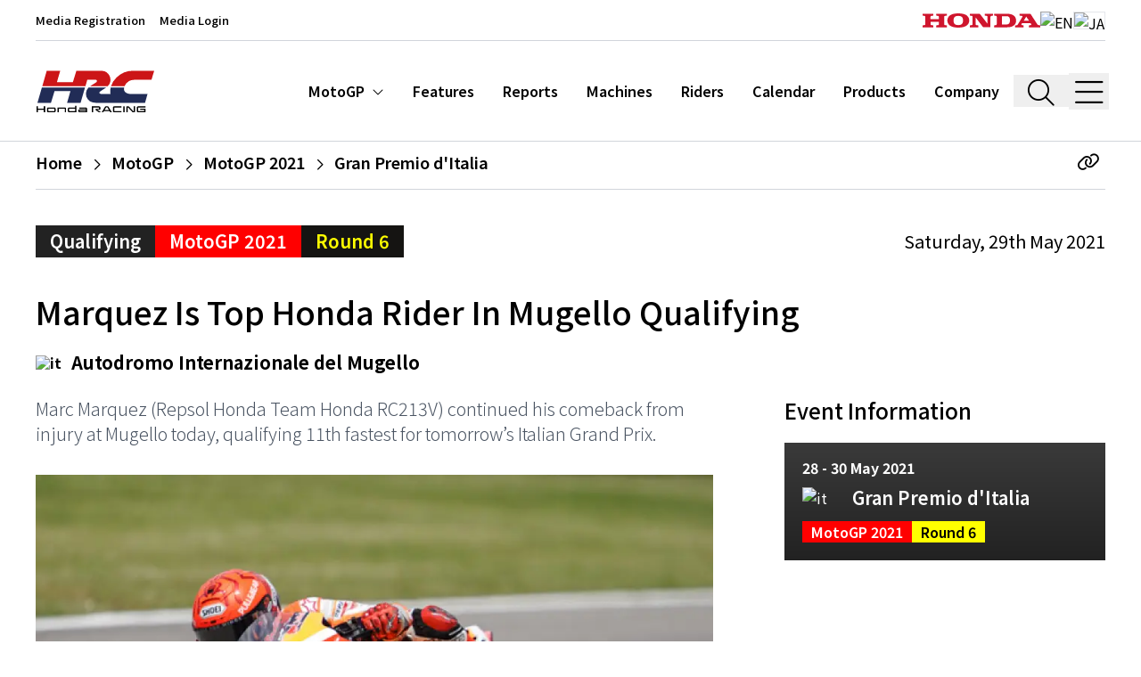

--- FILE ---
content_type: text/html; charset=utf-8
request_url: https://honda.racing/motogp/post/motogp-2021-rd06-qualifying
body_size: 31200
content:
<!doctype html>
<html data-n-head-ssr lang="en-US" data-n-head="%7B%22lang%22:%7B%22ssr%22:%22en-US%22%7D%7D">
  <head >
    <meta data-n-head="ssr" charset="utf-8"><meta data-n-head="ssr" name="viewport" content="width=device-width, initial-scale=1, shrink-to-fit=no"><meta data-n-head="ssr" name="msapplication-TileColor" content="#ffffff"><meta data-n-head="ssr" name="theme-color" content="#ffffff"><meta data-n-head="ssr" http-equiv="X-UA-Compatible" content="IE=edge"><meta data-n-head="ssr" data-hid="og:site_name" name="og:site_name" content="Honda.Racing"><meta data-n-head="ssr" data-hid="og:type" name="og:type" content="website"><meta data-n-head="ssr" data-hid="description" name="description" content="Marc Marquez (Repsol Honda Team Honda RC213V) continued his comeback from injury at Mugello today, qualifying 11th fastest for tomorrow’s Italian Grand Prix."><meta data-n-head="ssr" data-hid="og:image" name="og:image" content="https://d3dup97zc5osq9.cloudfront.net/production/10011/conversions/wg210529001_MotoGP_004L-large.jpg"><title>Marquez Is Top Honda Rider In Mugello Qualify... | Honda.Racing</title><link data-n-head="ssr" rel="apple-touch-icon" sizes="180x180" href="/favicon/apple-touch-icon.png"><link data-n-head="ssr" rel="icon" type="image/png" sizes="32x32" href="/favicon/favicon-32x32.png"><link data-n-head="ssr" rel="icon" type="image/png" sizes="16x16" href="/favicon/favicon-16x16.png"><link data-n-head="ssr" rel="manifest" href="/favicon/site.webmanifest"><link data-n-head="ssr" rel="mask-icon" href="/favicon/safari-pinned-tab.svg" color="#ff0000"><link data-n-head="ssr" rel="preconnect" href="https://d3dup97zc5osq9.cloudfront.net"><link data-n-head="ssr" rel="preconnect" href="https://fonts.gstatic.com" data-body="false"><link data-n-head="ssr" rel="stylesheet" href="https://fonts.googleapis.com/css2?family=Inconsolata:wght@400&amp;family=Inter:wght@300;400;700;900&amp;display=swap" data-body="false"><link data-n-head="ssr" rel="stylesheet" href="https://fonts.googleapis.com/css2?family=Noto+Sans+JP:wght@100;200;300;400;500;600;700;800;900&amp;display=swap" data-body="false"><link data-n-head="ssr" rel="canonical" href="https://honda.racing/motogp/post/motogp-2021-rd06-qualifying"><link rel="preload" href="https://d3dup97zc5osq9.cloudfront.net/build/8259c24.js" as="script"><link rel="preload" href="https://d3dup97zc5osq9.cloudfront.net/build/f60fa33.js" as="script"><link rel="preload" href="https://d3dup97zc5osq9.cloudfront.net/build/baf6bf8.js" as="script"><link rel="preload" href="https://d3dup97zc5osq9.cloudfront.net/build/6281523.js" as="script"><link rel="preload" href="https://d3dup97zc5osq9.cloudfront.net/build/acc4559.js" as="script"><link rel="preload" href="https://d3dup97zc5osq9.cloudfront.net/build/f990474.js" as="script"><link rel="preload" href="https://d3dup97zc5osq9.cloudfront.net/build/e4ccd2d.js" as="script"><link rel="preload" href="https://d3dup97zc5osq9.cloudfront.net/build/e0b4c73.js" as="script"><link rel="preload" href="https://d3dup97zc5osq9.cloudfront.net/build/5c99a08.js" as="script"><link rel="preload" href="https://d3dup97zc5osq9.cloudfront.net/build/f36c3c7.js" as="script"><link rel="preload" href="https://d3dup97zc5osq9.cloudfront.net/build/eb718df.js" as="script"><link rel="preload" href="https://d3dup97zc5osq9.cloudfront.net/build/f5507d4.js" as="script"><link rel="preload" href="https://d3dup97zc5osq9.cloudfront.net/build/d8463fc.js" as="script"><style data-vue-ssr-id="b384aaf2:0 5135230c:0 46d08983:0">/*! tailwindcss v3.4.9 | MIT License | https://tailwindcss.com*/*,:after,:before{border:0 solid #e5e7eb;box-sizing:border-box}:after,:before{--tw-content:""}:host,html{line-height:1.5;-webkit-text-size-adjust:100%;font-family:Noto Sans JP,Inter,Arial,sans-serif;font-feature-settings:normal;font-variation-settings:normal;tab-size:4;-webkit-tap-highlight-color:transparent}body{line-height:inherit;margin:0}hr{border-top-width:1px;color:inherit;height:0}abbr:where([title]){text-decoration:underline;-webkit-text-decoration:underline dotted;text-decoration:underline dotted}h1,h2,h3,h4,h5,h6{font-size:inherit;font-weight:inherit}a{color:inherit;text-decoration:inherit}b,strong{font-weight:bolder}code,kbd,pre,samp{font-family:Inconsolata,SFMono-Regular,Menlo,monospace,monospace;font-feature-settings:normal;font-size:1em;font-variation-settings:normal}small{font-size:80%}sub,sup{font-size:75%;line-height:0;position:relative;vertical-align:initial}sub{bottom:-.25em}sup{top:-.5em}table{border-collapse:collapse;border-color:inherit;text-indent:0}button,input,optgroup,select,textarea{color:inherit;font-family:inherit;font-feature-settings:inherit;font-size:100%;font-variation-settings:inherit;font-weight:inherit;letter-spacing:inherit;line-height:inherit;margin:0;padding:0}button,select{text-transform:none}button,input:where([type=button]),input:where([type=reset]),input:where([type=submit]){-webkit-appearance:button;background-color:initial;background-image:none}:-moz-focusring{outline:auto}:-moz-ui-invalid{box-shadow:none}progress{vertical-align:initial}::-webkit-inner-spin-button,::-webkit-outer-spin-button{height:auto}[type=search]{-webkit-appearance:textfield;outline-offset:-2px}::-webkit-search-decoration{-webkit-appearance:none}::-webkit-file-upload-button{-webkit-appearance:button;font:inherit}summary{display:list-item}blockquote,dd,dl,figure,h1,h2,h3,h4,h5,h6,hr,p,pre{margin:0}fieldset{margin:0}fieldset,legend{padding:0}menu,ol,ul{list-style:none;margin:0;padding:0}dialog{padding:0}textarea{resize:vertical}input::placeholder,textarea::placeholder{color:#9ca3af;opacity:1}[role=button],button{cursor:pointer}:disabled{cursor:default}audio,canvas,embed,iframe,img,object,svg,video{display:block;vertical-align:middle}img,video{height:auto;max-width:100%}[hidden]{display:none}*,::backdrop,:after,:before{--tw-border-spacing-x:0;--tw-border-spacing-y:0;--tw-translate-x:0;--tw-translate-y:0;--tw-rotate:0;--tw-skew-x:0;--tw-skew-y:0;--tw-scale-x:1;--tw-scale-y:1;--tw-pan-x: ;--tw-pan-y: ;--tw-pinch-zoom: ;--tw-scroll-snap-strictness:proximity;--tw-gradient-from-position: ;--tw-gradient-via-position: ;--tw-gradient-to-position: ;--tw-ordinal: ;--tw-slashed-zero: ;--tw-numeric-figure: ;--tw-numeric-spacing: ;--tw-numeric-fraction: ;--tw-ring-inset: ;--tw-ring-offset-width:0px;--tw-ring-offset-color:#fff;--tw-ring-color:#3b82f680;--tw-ring-offset-shadow:0 0 #0000;--tw-ring-shadow:0 0 #0000;--tw-shadow:0 0 #0000;--tw-shadow-colored:0 0 #0000;--tw-blur: ;--tw-brightness: ;--tw-contrast: ;--tw-grayscale: ;--tw-hue-rotate: ;--tw-invert: ;--tw-saturate: ;--tw-sepia: ;--tw-drop-shadow: ;--tw-backdrop-blur: ;--tw-backdrop-brightness: ;--tw-backdrop-contrast: ;--tw-backdrop-grayscale: ;--tw-backdrop-hue-rotate: ;--tw-backdrop-invert: ;--tw-backdrop-opacity: ;--tw-backdrop-saturate: ;--tw-backdrop-sepia: ;--tw-contain-size: ;--tw-contain-layout: ;--tw-contain-paint: ;--tw-contain-style: }.container{width:100%}@media (min-width:640px){.container{max-width:640px}}@media (min-width:768px){.container{max-width:768px}}@media (min-width:1024px){.container{max-width:1024px}}@media (min-width:1280px){.container{max-width:1280px}}@media (min-width:1536px){.container{max-width:1536px}}.sr-only{height:1px;margin:-1px;overflow:hidden;padding:0;position:absolute;width:1px;clip:rect(0,0,0,0);border-width:0;white-space:nowrap}.pointer-events-none{pointer-events:none}.pointer-events-auto{pointer-events:auto}.fixed{position:fixed}.absolute{position:absolute}.relative{position:relative}.bottom-0{bottom:0}.left-0{left:0}.right-0{right:0}.right-2{right:.5rem}.top-0{top:0}.top-12{top:3rem}.top-28{top:7rem}.top-\[50\%\]{top:50%}.top-full{top:100%}.z-10{z-index:10}.z-20{z-index:20}.z-30{z-index:30}.z-50{z-index:50}.order-1{order:1}.order-2{order:2}.m-3{margin:.75rem}.-mx-0\.5{margin-left:-.125rem;margin-right:-.125rem}.-mx-4{margin-left:-1rem;margin-right:-1rem}.mx-0\.5{margin-left:.125rem;margin-right:.125rem}.mx-1{margin-left:.25rem;margin-right:.25rem}.mx-1\.5{margin-left:.375rem;margin-right:.375rem}.mx-2{margin-left:.5rem;margin-right:.5rem}.mx-4{margin-left:1rem;margin-right:1rem}.mx-6{margin-left:1.5rem;margin-right:1.5rem}.mx-8{margin-left:2rem;margin-right:2rem}.mx-auto{margin-left:auto;margin-right:auto}.my-0\.5{margin-bottom:.125rem;margin-top:.125rem}.my-1{margin-bottom:.25rem;margin-top:.25rem}.my-10{margin-bottom:2.5rem;margin-top:2.5rem}.my-12{margin-bottom:3rem;margin-top:3rem}.my-16{margin-bottom:4rem;margin-top:4rem}.my-2{margin-bottom:.5rem;margin-top:.5rem}.my-20{margin-bottom:5rem;margin-top:5rem}.my-28{margin-bottom:7rem;margin-top:7rem}.my-3{margin-bottom:.75rem;margin-top:.75rem}.my-4{margin-bottom:1rem;margin-top:1rem}.my-5{margin-bottom:1.25rem;margin-top:1.25rem}.my-6{margin-bottom:1.5rem;margin-top:1.5rem}.my-8{margin-bottom:2rem;margin-top:2rem}.my-auto{margin-bottom:auto;margin-top:auto}.-mr-6{margin-right:-1.5rem}.-mt-10{margin-top:-2.5rem}.-mt-24{margin-top:-6rem}.mb-1{margin-bottom:.25rem}.mb-10{margin-bottom:2.5rem}.mb-12{margin-bottom:3rem}.mb-16{margin-bottom:4rem}.mb-2{margin-bottom:.5rem}.mb-20{margin-bottom:5rem}.mb-28{margin-bottom:7rem}.mb-3{margin-bottom:.75rem}.mb-4{margin-bottom:1rem}.mb-5{margin-bottom:1.25rem}.mb-6{margin-bottom:1.5rem}.mb-8{margin-bottom:2rem}.mb-px{margin-bottom:1px}.ml-1{margin-left:.25rem}.ml-10{margin-left:2.5rem}.ml-2{margin-left:.5rem}.ml-3{margin-left:.75rem}.ml-4{margin-left:1rem}.ml-5{margin-left:1.25rem}.ml-6{margin-left:1.5rem}.mr-1{margin-right:.25rem}.mr-2{margin-right:.5rem}.mr-3{margin-right:.75rem}.mr-4{margin-right:1rem}.mr-8{margin-right:2rem}.mt-0{margin-top:0}.mt-1{margin-top:.25rem}.mt-10{margin-top:2.5rem}.mt-14{margin-top:3.5rem}.mt-16{margin-top:4rem}.mt-2{margin-top:.5rem}.mt-3{margin-top:.75rem}.mt-32{margin-top:8rem}.mt-4{margin-top:1rem}.mt-5{margin-top:1.25rem}.mt-6{margin-top:1.5rem}.mt-7{margin-top:1.75rem}.mt-8{margin-top:2rem}.line-clamp-2{-webkit-line-clamp:2}.line-clamp-2,.line-clamp-3{display:-webkit-box;overflow:hidden;-webkit-box-orient:vertical}.line-clamp-3{-webkit-line-clamp:3}.block{display:block}.inline-block{display:inline-block}.flex{display:flex}.table{display:table}.grid{display:grid}.contents{display:contents}.hidden{display:none}.aspect-\[9\/16\]{aspect-ratio:9/16}.aspect-square{aspect-ratio:1/1}.aspect-video{aspect-ratio:16/9}.h-0\.5{height:.125rem}.h-10{height:2.5rem}.h-16{height:4rem}.h-2{height:.5rem}.h-2\.5{height:.625rem}.h-20{height:5rem}.h-24{height:6rem}.h-28{height:7rem}.h-3{height:.75rem}.h-32{height:8rem}.h-36{height:9rem}.h-4{height:1rem}.h-40{height:10rem}.h-48{height:12rem}.h-5{height:1.25rem}.h-56{height:14rem}.h-6{height:1.5rem}.h-60{height:15rem}.h-72{height:18rem}.h-8{height:2rem}.h-80{height:20rem}.h-9{height:2.25rem}.h-\[30rem\]{height:30rem}.h-\[7\.5rem\]{height:7.5rem}.h-\[91vh\]{height:91vh}.h-auto{height:auto}.h-full{height:100%}.h-min{height:min-content}.h-px{height:1px}.h-screen{height:100vh}.max-h-full{max-height:100%}.max-h-screen{max-height:100vh}.min-h-screen{min-height:100vh}.w-1\/2{width:50%}.w-10{width:2.5rem}.w-11\/12{width:91.666667%}.w-2\/3{width:66.666667%}.w-24{width:6rem}.w-3{width:.75rem}.w-3\/4{width:75%}.w-3\/5{width:60%}.w-32{width:8rem}.w-36{width:9rem}.w-4{width:1rem}.w-40{width:10rem}.w-44{width:11rem}.w-48{width:12rem}.w-5\/6{width:83.333333%}.w-6{width:1.5rem}.w-60{width:15rem}.w-7{width:1.75rem}.w-8{width:2rem}.w-9{width:2.25rem}.w-auto{width:auto}.w-full{width:100%}.w-max{width:max-content}.min-w-fit{min-width:fit-content}.min-w-full{min-width:100%}.min-w-max{min-width:max-content}.max-w-2xl{max-width:42rem}.max-w-3xl{max-width:48rem}.max-w-44{max-width:11rem}.max-w-4xl{max-width:56rem}.max-w-5xl{max-width:64rem}.max-w-60{max-width:15rem}.max-w-6xl{max-width:72rem}.max-w-7xl{max-width:80rem}.max-w-\[52rem\]{max-width:52rem}.max-w-full{max-width:100%}.max-w-sm{max-width:24rem}.max-w-xl{max-width:36rem}.max-w-xs{max-width:20rem}.flex-1{flex:1 1 0%}.flex-none{flex:none}.shrink-0{flex-shrink:0}.table-fixed{table-layout:fixed}.translate-y-\[-50\%\]{--tw-translate-y:-50%;transform:translate(var(--tw-translate-x),-50%) rotate(var(--tw-rotate)) skewX(var(--tw-skew-x)) skewY(var(--tw-skew-y)) scaleX(var(--tw-scale-x)) scaleY(var(--tw-scale-y))}.transform,.translate-y-\[-50\%\]{transform:translate(var(--tw-translate-x),var(--tw-translate-y)) rotate(var(--tw-rotate)) skewX(var(--tw-skew-x)) skewY(var(--tw-skew-y)) scaleX(var(--tw-scale-x)) scaleY(var(--tw-scale-y))}.cursor-pointer{cursor:pointer}.select-none{-webkit-user-select:none;user-select:none}.resize{resize:both}.scroll-mt-32{scroll-margin-top:8rem}.scroll-mt-40{scroll-margin-top:10rem}.grid-cols-1{grid-template-columns:repeat(1,minmax(0,1fr))}.grid-cols-2{grid-template-columns:repeat(2,minmax(0,1fr))}.grid-cols-3{grid-template-columns:repeat(3,minmax(0,1fr))}.flex-row{flex-direction:row}.flex-col{flex-direction:column}.flex-col-reverse{flex-direction:column-reverse}.flex-wrap{flex-wrap:wrap}.content-center{align-content:center}.items-start{align-items:flex-start}.items-end{align-items:flex-end}.items-center{align-items:center}.items-baseline{align-items:baseline}.items-stretch{align-items:stretch}.justify-start{justify-content:flex-start}.justify-end{justify-content:flex-end}.justify-center{justify-content:center}.justify-between{justify-content:space-between}.justify-around{justify-content:space-around}.gap-2{gap:.5rem}.gap-8{gap:2rem}.gap-x-2{column-gap:.5rem}.gap-x-4{column-gap:1rem}.gap-x-6{column-gap:1.5rem}.gap-y-2{row-gap:.5rem}.space-x-1>:not([hidden])~:not([hidden]){--tw-space-x-reverse:0;margin-left:.25rem;margin-left:calc(.25rem*(1 - var(--tw-space-x-reverse)));margin-right:0;margin-right:calc(.25rem*var(--tw-space-x-reverse))}.space-x-6>:not([hidden])~:not([hidden]){--tw-space-x-reverse:0;margin-left:1.5rem;margin-left:calc(1.5rem*(1 - var(--tw-space-x-reverse)));margin-right:0;margin-right:calc(1.5rem*var(--tw-space-x-reverse))}.divide-x>:not([hidden])~:not([hidden]){--tw-divide-x-reverse:0;border-left-width:1px;border-left-width:calc(1px*(1 - var(--tw-divide-x-reverse)));border-right-width:0;border-right-width:calc(1px*var(--tw-divide-x-reverse))}.divide-y>:not([hidden])~:not([hidden]){--tw-divide-y-reverse:0;border-bottom-width:0;border-bottom-width:calc(1px*var(--tw-divide-y-reverse));border-top-width:1px;border-top-width:calc(1px*(1 - var(--tw-divide-y-reverse)))}.divide-gray-300>:not([hidden])~:not([hidden]){--tw-divide-opacity:1;border-color:#d1d5db;border-color:rgba(209,213,219,var(--tw-divide-opacity))}.divide-gray-800>:not([hidden])~:not([hidden]){--tw-divide-opacity:1;border-color:#1f2937;border-color:rgba(31,41,55,var(--tw-divide-opacity))}.divide-white>:not([hidden])~:not([hidden]){--tw-divide-opacity:1;border-color:#fff;border-color:rgba(255,255,255,var(--tw-divide-opacity))}.place-self-center{align-self:center;justify-self:center;place-self:center}.self-start{align-self:flex-start}.self-end{align-self:flex-end}.self-center{align-self:center}.overflow-hidden{overflow:hidden}.overflow-x-auto{overflow-x:auto}.overflow-y-auto{overflow-y:auto}.overflow-x-scroll{overflow-x:scroll}.truncate{overflow:hidden;text-overflow:ellipsis}.truncate,.whitespace-nowrap{white-space:nowrap}.whitespace-pre{white-space:pre}.text-nowrap{text-wrap:nowrap}.text-pretty{text-wrap:pretty}.rounded{border-radius:.25rem}.rounded-md{border-radius:.375rem}.border{border-width:1px}.border-2{border-width:2px}.\!border-r{border-right-width:1px!important}.border-b{border-bottom-width:1px}.border-b-2{border-bottom-width:2px}.border-b-3{border-bottom-width:3px}.border-l{border-left-width:1px}.border-r{border-right-width:1px}.border-r-0{border-right-width:0}.border-t{border-top-width:1px}.border-t-3,.border-t-\[3px\]{border-top-width:3px}.border-dashed{border-style:dashed}.border-dotted{border-style:dotted}.border-none{border-style:none}.border-black{--tw-border-opacity:1;border-color:#000;border-color:rgba(0,0,0,var(--tw-border-opacity))}.border-black\/90{border-color:#000000e6}.border-brand-black{--tw-border-opacity:1;border-color:#151412;border-color:rgba(21,20,18,var(--tw-border-opacity))}.border-brand-grey{--tw-border-opacity:1;border-color:#222;border-color:rgba(34,34,34,var(--tw-border-opacity))}.border-gray-200{--tw-border-opacity:1;border-color:#e5e7eb;border-color:rgba(229,231,235,var(--tw-border-opacity))}.border-gray-300{--tw-border-opacity:1;border-color:#d1d5db;border-color:rgba(209,213,219,var(--tw-border-opacity))}.border-gray-400{--tw-border-opacity:1;border-color:#9ca3af;border-color:rgba(156,163,175,var(--tw-border-opacity))}.border-gray-500{--tw-border-opacity:1;border-color:#6b7280;border-color:rgba(107,114,128,var(--tw-border-opacity))}.border-gray-600{--tw-border-opacity:1;border-color:#4b5563;border-color:rgba(75,85,99,var(--tw-border-opacity))}.border-gray-800{--tw-border-opacity:1;border-color:#1f2937;border-color:rgba(31,41,55,var(--tw-border-opacity))}.border-neutral-600{--tw-border-opacity:1;border-color:#525252;border-color:rgba(82,82,82,var(--tw-border-opacity))}.border-white{--tw-border-opacity:1;border-color:#fff;border-color:rgba(255,255,255,var(--tw-border-opacity))}.\!bg-brand-grey{--tw-bg-opacity:1!important;background-color:#222!important;background-color:rgba(34,34,34,var(--tw-bg-opacity))!important}.bg-black{--tw-bg-opacity:1;background-color:#000;background-color:rgba(0,0,0,var(--tw-bg-opacity))}.bg-black\/30{background-color:#0000004d}.bg-black\/50{background-color:#00000080}.bg-black\/60{background-color:#0009}.bg-brand-black{--tw-bg-opacity:1;background-color:#151412;background-color:rgba(21,20,18,var(--tw-bg-opacity))}.bg-brand-blue{--tw-bg-opacity:1;background-color:#041a3b;background-color:rgba(4,26,59,var(--tw-bg-opacity))}.bg-brand-grey{--tw-bg-opacity:1;background-color:#222;background-color:rgba(34,34,34,var(--tw-bg-opacity))}.bg-brand-grey-light{--tw-bg-opacity:1;background-color:#3a3a3a;background-color:rgba(58,58,58,var(--tw-bg-opacity))}.bg-brand-grey\/50{background-color:#22222280}.bg-brand-red{--tw-bg-opacity:1;background-color:red;background-color:rgba(255,0,0,var(--tw-bg-opacity))}.bg-brand-semiblack{--tw-bg-opacity:1;background-color:#1b1b1b;background-color:rgba(27,27,27,var(--tw-bg-opacity))}.bg-brand-yellow{--tw-bg-opacity:1;background-color:#ff0;background-color:rgba(255,255,0,var(--tw-bg-opacity))}.bg-gray-100{--tw-bg-opacity:1;background-color:#f3f4f6;background-color:rgba(243,244,246,var(--tw-bg-opacity))}.bg-gray-100\/70{background-color:#f3f4f6b3}.bg-gray-100\/90{background-color:#f3f4f6e6}.bg-gray-200{--tw-bg-opacity:1;background-color:#e5e7eb;background-color:rgba(229,231,235,var(--tw-bg-opacity))}.bg-gray-50{--tw-bg-opacity:1;background-color:#f9fafb;background-color:rgba(249,250,251,var(--tw-bg-opacity))}.bg-gray-500{--tw-bg-opacity:1;background-color:#6b7280;background-color:rgba(107,114,128,var(--tw-bg-opacity))}.bg-gray-500\/90{background-color:#6b7280e6}.bg-gray-700\/90{background-color:#374151e6}.bg-green-400{--tw-bg-opacity:1;background-color:#4ade80;background-color:rgba(74,222,128,var(--tw-bg-opacity))}.bg-neutral-200{--tw-bg-opacity:1;background-color:#e5e5e5;background-color:rgba(229,229,229,var(--tw-bg-opacity))}.bg-red-400{--tw-bg-opacity:1;background-color:#f87171;background-color:rgba(248,113,113,var(--tw-bg-opacity))}.bg-transparent{background-color:initial}.bg-white{--tw-bg-opacity:1;background-color:#fff;background-color:rgba(255,255,255,var(--tw-bg-opacity))}.bg-white\/15{background-color:#ffffff26}.bg-opacity-25{--tw-bg-opacity:0.25}.bg-opacity-30{--tw-bg-opacity:0.3}.bg-opacity-80{--tw-bg-opacity:0.8}.bg-opacity-90{--tw-bg-opacity:0.90}.bg-opacity-95{--tw-bg-opacity:0.95}.bg-opacity-99{--tw-bg-opacity:0.99}.bg-gradient-to-t{background-image:linear-gradient(to top,var(--tw-gradient-stops))}.from-black\/70{--tw-gradient-from:#000000b3 var(--tw-gradient-from-position);--tw-gradient-to:#0000 var(--tw-gradient-to-position);--tw-gradient-stops:var(--tw-gradient-from),var(--tw-gradient-to)}.from-black\/80{--tw-gradient-from:#000c var(--tw-gradient-from-position);--tw-gradient-to:#0000 var(--tw-gradient-to-position);--tw-gradient-stops:var(--tw-gradient-from),var(--tw-gradient-to)}.from-brand-grey{--tw-gradient-from:#222 var(--tw-gradient-from-position);--tw-gradient-to:#2220 var(--tw-gradient-to-position);--tw-gradient-stops:var(--tw-gradient-from),var(--tw-gradient-to)}.via-transparent{--tw-gradient-to:#0000 var(--tw-gradient-to-position);--tw-gradient-stops:var(--tw-gradient-from),#0000 var(--tw-gradient-via-position),var(--tw-gradient-to)}.via-30\%{--tw-gradient-via-position:30%}.object-cover{object-fit:cover}.p-0\.5{padding:.125rem}.p-1{padding:.25rem}.p-10{padding:2.5rem}.p-12{padding:3rem}.p-2{padding:.5rem}.p-3{padding:.75rem}.p-4{padding:1rem}.p-6{padding:1.5rem}.p-8{padding:2rem}.p-px{padding:1px}.px-0{padding-left:0;padding-right:0}.px-1{padding-left:.25rem;padding-right:.25rem}.px-1\.5{padding-left:.375rem;padding-right:.375rem}.px-10{padding-left:2.5rem;padding-right:2.5rem}.px-2{padding-left:.5rem;padding-right:.5rem}.px-2\.5{padding-left:.625rem;padding-right:.625rem}.px-3{padding-left:.75rem;padding-right:.75rem}.px-4{padding-left:1rem;padding-right:1rem}.px-5{padding-left:1.25rem;padding-right:1.25rem}.px-6{padding-left:1.5rem;padding-right:1.5rem}.px-px{padding-left:1px;padding-right:1px}.py-0\.5{padding-bottom:.125rem;padding-top:.125rem}.py-1{padding-bottom:.25rem;padding-top:.25rem}.py-1\.5{padding-bottom:.375rem;padding-top:.375rem}.py-10{padding-bottom:2.5rem;padding-top:2.5rem}.py-12{padding-bottom:3rem;padding-top:3rem}.py-16{padding-bottom:4rem;padding-top:4rem}.py-2{padding-bottom:.5rem;padding-top:.5rem}.py-3{padding-bottom:.75rem;padding-top:.75rem}.py-4{padding-bottom:1rem;padding-top:1rem}.py-5{padding-bottom:1.25rem;padding-top:1.25rem}.py-6{padding-bottom:1.5rem;padding-top:1.5rem}.py-8{padding-bottom:2rem;padding-top:2rem}.py-\[1\.625rem\]{padding-bottom:1.625rem;padding-top:1.625rem}.py-px{padding-bottom:1px;padding-top:1px}.pb-10{padding-bottom:2.5rem}.pb-2{padding-bottom:.5rem}.pb-20{padding-bottom:5rem}.pb-3{padding-bottom:.75rem}.pb-4{padding-bottom:1rem}.pb-5{padding-bottom:1.25rem}.pb-6{padding-bottom:1.5rem}.pb-8{padding-bottom:2rem}.pb-\[36\%\]{padding-bottom:36%}.pb-\[90\%\]{padding-bottom:90%}.pl-10{padding-left:2.5rem}.pl-12{padding-left:3rem}.pl-14{padding-left:3.5rem}.pl-16{padding-left:4rem}.pl-2{padding-left:.5rem}.pl-4{padding-left:1rem}.pl-6{padding-left:1.5rem}.pl-7{padding-left:1.75rem}.pl-8{padding-left:2rem}.pl-\[25\%\]{padding-left:25%}.pr-10{padding-right:2.5rem}.pr-2{padding-right:.5rem}.pr-3{padding-right:.75rem}.pr-4{padding-right:1rem}.pr-8{padding-right:2rem}.pt-0{padding-top:0}.pt-1{padding-top:.25rem}.pt-10{padding-top:2.5rem}.pt-11{padding-top:2.75rem}.pt-12{padding-top:3rem}.pt-2{padding-top:.5rem}.pt-28{padding-top:7rem}.pt-4{padding-top:1rem}.pt-5{padding-top:1.25rem}.pt-6{padding-top:1.5rem}.pt-8{padding-top:2rem}.pt-\[60\%\]{padding-top:60%}.text-left{text-align:left}.text-center{text-align:center}.text-right{text-align:right}.align-text-bottom{vertical-align:text-bottom}.font-mono{font-family:Inconsolata,SFMono-Regular,Menlo,monospace,monospace}.\!text-2xl{font-size:1.5rem!important;line-height:2rem!important}.\!text-base{font-size:1rem!important;line-height:1.5rem!important}.text-1\.5xl{font-size:1.375rem;line-height:1.25}.text-2\.5xl{font-size:1.6875rem}.text-2xl{font-size:1.5rem;line-height:2rem}.text-3xl{font-size:1.875rem;line-height:2.25rem}.text-4\.5xl{font-size:2.625rem;line-height:1.25}.text-4xl{font-size:2.25rem;line-height:2.5rem}.text-5xl{font-size:3rem;line-height:1}.text-6xl{font-size:3.75rem;line-height:1}.text-\[0\.78rem\]{font-size:.78rem}.text-\[0\.95rem\]{font-size:.95rem}.text-base{font-size:1rem;line-height:1.5rem}.text-l{font-size:1.0625rem}.text-lg{font-size:1.125rem;line-height:1.75rem}.text-med{font-size:.9375rem}.text-s{font-size:.8125rem}.text-sm{font-size:.875rem;line-height:1.25rem}.text-xl{font-size:1.25rem;line-height:1.75rem}.text-xs{font-size:.75rem;line-height:1rem}.\!font-normal{font-weight:400!important}.font-bold{font-weight:700}.font-extrabold{font-weight:800}.font-light{font-weight:300}.font-medium{font-weight:500}.font-semibold{font-weight:600}.uppercase{text-transform:uppercase}.capitalize{text-transform:capitalize}.\!normal-case{text-transform:none!important}.leading-7{line-height:1.75rem}.leading-none{line-height:1}.leading-normal{line-height:1.5}.leading-relaxed{line-height:1.625}.leading-snug{line-height:1.375}.leading-tight{line-height:1.25}.tracking-tight{letter-spacing:-.025em}.tracking-wide{letter-spacing:.025em}.tracking-widest{letter-spacing:.1em}.text-black{--tw-text-opacity:1;color:#000;color:rgba(0,0,0,var(--tw-text-opacity))}.text-blue-600{--tw-text-opacity:1;color:#2563eb;color:rgba(37,99,235,var(--tw-text-opacity))}.text-brand-black{--tw-text-opacity:1;color:#151412;color:rgba(21,20,18,var(--tw-text-opacity))}.text-brand-grey{--tw-text-opacity:1;color:#222;color:rgba(34,34,34,var(--tw-text-opacity))}.text-brand-red{--tw-text-opacity:1;color:red;color:rgba(255,0,0,var(--tw-text-opacity))}.text-brand-red-95{--tw-text-opacity:1;color:#cf152d;color:rgba(207,21,45,var(--tw-text-opacity))}.text-brand-yellow{--tw-text-opacity:1;color:#ff0;color:rgba(255,255,0,var(--tw-text-opacity))}.text-gray-300{--tw-text-opacity:1;color:#d1d5db;color:rgba(209,213,219,var(--tw-text-opacity))}.text-gray-400{--tw-text-opacity:1;color:#9ca3af;color:rgba(156,163,175,var(--tw-text-opacity))}.text-gray-500{--tw-text-opacity:1;color:#6b7280;color:rgba(107,114,128,var(--tw-text-opacity))}.text-gray-600{--tw-text-opacity:1;color:#4b5563;color:rgba(75,85,99,var(--tw-text-opacity))}.text-gray-700{--tw-text-opacity:1;color:#374151;color:rgba(55,65,81,var(--tw-text-opacity))}.text-gray-800{--tw-text-opacity:1;color:#1f2937;color:rgba(31,41,55,var(--tw-text-opacity))}.text-gray-900{--tw-text-opacity:1;color:#111827;color:rgba(17,24,39,var(--tw-text-opacity))}.text-neutral-300{--tw-text-opacity:1;color:#d4d4d4;color:rgba(212,212,212,var(--tw-text-opacity))}.text-red-600{--tw-text-opacity:1;color:#dc2626;color:rgba(220,38,38,var(--tw-text-opacity))}.text-white{--tw-text-opacity:1;color:#fff;color:rgba(255,255,255,var(--tw-text-opacity))}.underline{text-decoration-line:underline}.underline-offset-2{text-underline-offset:2px}.antialiased{-webkit-font-smoothing:antialiased;-moz-osx-font-smoothing:grayscale}.placeholder-gray-300::placeholder{--tw-placeholder-opacity:1;color:#d1d5db;color:rgba(209,213,219,var(--tw-placeholder-opacity))}.opacity-0{opacity:0}.opacity-100{opacity:1}.opacity-40{opacity:.4}.opacity-50{opacity:.5}.opacity-80{opacity:.8}.shadow-lg{--tw-shadow:0 10px 15px -3px #0000001a,0 4px 6px -4px #0000001a;--tw-shadow-colored:0 10px 15px -3px var(--tw-shadow-color),0 4px 6px -4px var(--tw-shadow-color);box-shadow:0 0 #0000,0 0 #0000,0 10px 15px -3px #0000001a,0 4px 6px -4px #0000001a;box-shadow:var(--tw-ring-offset-shadow,0 0 #0000),var(--tw-ring-shadow,0 0 #0000),var(--tw-shadow)}.outline-none{outline:2px solid #0000;outline-offset:2px}.blur-sm{--tw-blur:blur(4px);filter:blur(4px) var(--tw-brightness) var(--tw-contrast) var(--tw-grayscale) var(--tw-hue-rotate) var(--tw-invert) var(--tw-saturate) var(--tw-sepia) var(--tw-drop-shadow);filter:var(--tw-blur) var(--tw-brightness) var(--tw-contrast) var(--tw-grayscale) var(--tw-hue-rotate) var(--tw-invert) var(--tw-saturate) var(--tw-sepia) var(--tw-drop-shadow)}.drop-shadow{--tw-drop-shadow:drop-shadow(0 1px 2px #0000001a) drop-shadow(0 1px 1px #0000000f);filter:var(--tw-blur) var(--tw-brightness) var(--tw-contrast) var(--tw-grayscale) var(--tw-hue-rotate) var(--tw-invert) var(--tw-saturate) var(--tw-sepia) drop-shadow(0 1px 2px rgba(0,0,0,.1)) drop-shadow(0 1px 1px rgba(0,0,0,.06));filter:var(--tw-blur) var(--tw-brightness) var(--tw-contrast) var(--tw-grayscale) var(--tw-hue-rotate) var(--tw-invert) var(--tw-saturate) var(--tw-sepia) var(--tw-drop-shadow)}.drop-shadow-\[1px_1px_3px_\#333\]{--tw-drop-shadow:drop-shadow(1px 1px 3px #333);filter:var(--tw-blur) var(--tw-brightness) var(--tw-contrast) var(--tw-grayscale) var(--tw-hue-rotate) var(--tw-invert) var(--tw-saturate) var(--tw-sepia) drop-shadow(1px 1px 3px #333);filter:var(--tw-blur) var(--tw-brightness) var(--tw-contrast) var(--tw-grayscale) var(--tw-hue-rotate) var(--tw-invert) var(--tw-saturate) var(--tw-sepia) var(--tw-drop-shadow)}.drop-shadow-md{--tw-drop-shadow:drop-shadow(0 4px 3px #00000012) drop-shadow(0 2px 2px #0000000f);filter:var(--tw-blur) var(--tw-brightness) var(--tw-contrast) var(--tw-grayscale) var(--tw-hue-rotate) var(--tw-invert) var(--tw-saturate) var(--tw-sepia) drop-shadow(0 4px 3px rgba(0,0,0,.07)) drop-shadow(0 2px 2px rgba(0,0,0,.06))}.drop-shadow-md,.filter{filter:var(--tw-blur) var(--tw-brightness) var(--tw-contrast) var(--tw-grayscale) var(--tw-hue-rotate) var(--tw-invert) var(--tw-saturate) var(--tw-sepia) var(--tw-drop-shadow)}.transition{transition-duration:.15s;transition-property:color,background-color,border-color,text-decoration-color,fill,stroke,opacity,box-shadow,transform,filter,backdrop-filter;transition-timing-function:cubic-bezier(.4,0,.2,1)}.transition-colors{transition-duration:.15s;transition-property:color,background-color,border-color,text-decoration-color,fill,stroke;transition-timing-function:cubic-bezier(.4,0,.2,1)}.transition-none{transition-property:none}.transition-opacity{transition-duration:.15s;transition-property:opacity;transition-timing-function:cubic-bezier(.4,0,.2,1)}.duration-100{transition-duration:.1s}.duration-200{transition-duration:.2s}.duration-300{transition-duration:.3s}.duration-500{transition-duration:.5s}.duration-700{transition-duration:.7s}.ease-in{transition-timing-function:cubic-bezier(.4,0,1,1)}.ease-in-out{transition-timing-function:cubic-bezier(.4,0,.2,1)}.ease-out{transition-timing-function:cubic-bezier(0,0,.2,1)}.hover\:border-brand-red-95:hover{--tw-border-opacity:1;border-color:#cf152d;border-color:rgba(207,21,45,var(--tw-border-opacity))}.hover\:bg-brand-grey:hover{--tw-bg-opacity:1;background-color:#222;background-color:rgba(34,34,34,var(--tw-bg-opacity))}.hover\:bg-brand-red-95:hover{--tw-bg-opacity:1;background-color:#cf152d;background-color:rgba(207,21,45,var(--tw-bg-opacity))}.hover\:bg-white:hover{--tw-bg-opacity:1;background-color:#fff;background-color:rgba(255,255,255,var(--tw-bg-opacity))}.hover\:text-black:hover{--tw-text-opacity:1;color:#000;color:rgba(0,0,0,var(--tw-text-opacity))}.hover\:text-blue-500:hover{--tw-text-opacity:1;color:#3b82f6;color:rgba(59,130,246,var(--tw-text-opacity))}.hover\:text-blue-600:hover{--tw-text-opacity:1;color:#2563eb;color:rgba(37,99,235,var(--tw-text-opacity))}.hover\:text-brand-red:hover{--tw-text-opacity:1;color:red;color:rgba(255,0,0,var(--tw-text-opacity))}.hover\:text-brand-red-95:hover{--tw-text-opacity:1;color:#cf152d;color:rgba(207,21,45,var(--tw-text-opacity))}.hover\:text-brand-red-dark:hover{--tw-text-opacity:1;color:#b60014;color:rgba(182,0,20,var(--tw-text-opacity))}.hover\:text-gray-400:hover{--tw-text-opacity:1;color:#9ca3af;color:rgba(156,163,175,var(--tw-text-opacity))}.hover\:text-gray-500:hover{--tw-text-opacity:1;color:#6b7280;color:rgba(107,114,128,var(--tw-text-opacity))}.hover\:text-gray-900:hover{--tw-text-opacity:1;color:#111827;color:rgba(17,24,39,var(--tw-text-opacity))}.hover\:text-red-600:hover{--tw-text-opacity:1;color:#dc2626;color:rgba(220,38,38,var(--tw-text-opacity))}.hover\:text-white:hover{--tw-text-opacity:1;color:#fff;color:rgba(255,255,255,var(--tw-text-opacity))}.hover\:underline:hover{text-decoration-line:underline}.focus\:outline-none:focus{outline:2px solid #0000;outline-offset:2px}.disabled\:cursor-not-allowed:disabled{cursor:not-allowed}.disabled\:bg-brand-red:disabled{--tw-bg-opacity:1;background-color:red;background-color:rgba(255,0,0,var(--tw-bg-opacity))}.disabled\:bg-gray-300:disabled{--tw-bg-opacity:1;background-color:#d1d5db;background-color:rgba(209,213,219,var(--tw-bg-opacity))}.group:hover .group-hover\:block{display:block}.group:hover .group-hover\:scale-125{--tw-scale-x:1.25;--tw-scale-y:1.25;transform:translate(var(--tw-translate-x),var(--tw-translate-y)) rotate(var(--tw-rotate)) skewX(var(--tw-skew-x)) skewY(var(--tw-skew-y)) scaleX(1.25) scaleY(1.25);transform:translate(var(--tw-translate-x),var(--tw-translate-y)) rotate(var(--tw-rotate)) skewX(var(--tw-skew-x)) skewY(var(--tw-skew-y)) scaleX(var(--tw-scale-x)) scaleY(var(--tw-scale-y))}.group:hover .group-hover\:text-gray-400{--tw-text-opacity:1;color:#9ca3af;color:rgba(156,163,175,var(--tw-text-opacity))}.group:hover .group-hover\:opacity-90{opacity:.9}@media (min-width:640px){.sm\:top-32{top:8rem}.sm\:order-1{order:1}.sm\:order-2{order:2}.sm\:-mx-4{margin-left:-1rem;margin-right:-1rem}.sm\:mx-1{margin-left:.25rem;margin-right:.25rem}.sm\:my-0{margin-bottom:0;margin-top:0}.sm\:my-28{margin-bottom:7rem;margin-top:7rem}.sm\:my-32{margin-bottom:8rem;margin-top:8rem}.sm\:my-4{margin-bottom:1rem;margin-top:1rem}.sm\:my-6{margin-bottom:1.5rem;margin-top:1.5rem}.sm\:my-8{margin-bottom:2rem;margin-top:2rem}.sm\:mb-0{margin-bottom:0}.sm\:mb-8{margin-bottom:2rem}.sm\:mr-3{margin-right:.75rem}.sm\:mr-4{margin-right:1rem}.sm\:mr-6{margin-right:1.5rem}.sm\:mt-0{margin-top:0}.sm\:mt-4{margin-top:1rem}.sm\:block{display:block}.sm\:inline{display:inline}.sm\:hidden{display:none}.sm\:h-12{height:3rem}.sm\:h-36{height:9rem}.sm\:h-4{height:1rem}.sm\:h-48{height:12rem}.sm\:h-9{height:2.25rem}.sm\:h-\[20rem\]{height:20rem}.sm\:h-\[28rem\]{height:28rem}.sm\:h-full{height:100%}.sm\:w-1\/2{width:50%}.sm\:w-1\/3{width:33.333333%}.sm\:w-1\/4{width:25%}.sm\:w-2\/5{width:40%}.sm\:w-3\/5{width:60%}.sm\:w-\[45\%\]{width:45%}.sm\:w-auto{width:auto}.sm\:flex-grow{flex-grow:1}.sm\:table-auto{table-layout:auto}.sm\:grid-cols-2{grid-template-columns:repeat(2,minmax(0,1fr))}.sm\:grid-cols-3{grid-template-columns:repeat(3,minmax(0,1fr))}.sm\:flex-row{flex-direction:row}.sm\:items-start{align-items:flex-start}.sm\:divide-x>:not([hidden])~:not([hidden]){--tw-divide-x-reverse:0;border-left-width:1px;border-left-width:calc(1px*(1 - var(--tw-divide-x-reverse)));border-right-width:0;border-right-width:calc(1px*var(--tw-divide-x-reverse))}.sm\:divide-y-0>:not([hidden])~:not([hidden]){--tw-divide-y-reverse:0;border-bottom-width:0;border-bottom-width:calc(0px*var(--tw-divide-y-reverse));border-top-width:0;border-top-width:calc(0px*(1 - var(--tw-divide-y-reverse)))}.sm\:self-start{align-self:flex-start}.sm\:rounded-md{border-radius:.375rem}.sm\:border-0{border-width:0}.sm\:border-l{border-left-width:1px}.sm\:border-r{border-right-width:1px}.sm\:px-2{padding-left:.5rem;padding-right:.5rem}.sm\:px-4{padding-left:1rem;padding-right:1rem}.sm\:px-8{padding-left:2rem;padding-right:2rem}.sm\:py-0{padding-bottom:0;padding-top:0}.sm\:py-16{padding-bottom:4rem;padding-top:4rem}.sm\:py-6{padding-bottom:1.5rem;padding-top:1.5rem}.sm\:py-8{padding-bottom:2rem;padding-top:2rem}.sm\:pb-\[60\%\]{padding-bottom:60%}.sm\:pl-3{padding-left:.75rem}.sm\:pr-3{padding-right:.75rem}.sm\:pt-32{padding-top:8rem}.sm\:text-left{text-align:left}.sm\:text-center{text-align:center}.sm\:text-right{text-align:right}.sm\:\!text-base{font-size:1rem!important;line-height:1.5rem!important}.sm\:text-2\.5xl{font-size:1.6875rem}.sm\:text-2xl{font-size:1.5rem;line-height:2rem}.sm\:text-4\.5xl{font-size:2.625rem;line-height:1.25}.sm\:text-4xl{font-size:2.25rem;line-height:2.5rem}.sm\:text-5xl{font-size:3rem;line-height:1}.sm\:text-base{font-size:1rem;line-height:1.5rem}.sm\:text-lg{font-size:1.125rem;line-height:1.75rem}.sm\:text-med{font-size:.9375rem}.sm\:text-sm{font-size:.875rem;line-height:1.25rem}.sm\:text-xl{font-size:1.25rem;line-height:1.75rem}.sm\:leading-relaxed{line-height:1.625}.sm\:hover\:bg-gray-200:hover{--tw-bg-opacity:1;background-color:#e5e7eb;background-color:rgba(229,231,235,var(--tw-bg-opacity))}}@media (min-width:768px){.md\:static{position:static}.md\:absolute{position:absolute}.md\:right-4{right:1rem}.md\:order-3{order:3}.md\:-mx-0{margin-left:0;margin-right:0}.md\:-mx-10{margin-left:-2.5rem;margin-right:-2.5rem}.md\:-mx-4{margin-left:-1rem;margin-right:-1rem}.md\:-mx-8{margin-left:-2rem;margin-right:-2rem}.md\:mx-1{margin-left:.25rem;margin-right:.25rem}.md\:mx-6{margin-left:1.5rem;margin-right:1.5rem}.md\:mx-auto{margin-left:auto;margin-right:auto}.md\:my-4{margin-bottom:1rem;margin-top:1rem}.md\:my-6{margin-bottom:1.5rem;margin-top:1.5rem}.md\:my-8{margin-bottom:2rem;margin-top:2rem}.md\:-mr-1{margin-right:-.25rem}.md\:-mt-16{margin-top:-4rem}.md\:-mt-2{margin-top:-.5rem}.md\:mb-0{margin-bottom:0}.md\:mb-10{margin-bottom:2.5rem}.md\:mb-12{margin-bottom:3rem}.md\:mb-20{margin-bottom:5rem}.md\:mb-3{margin-bottom:.75rem}.md\:mb-4{margin-bottom:1rem}.md\:mb-6{margin-bottom:1.5rem}.md\:mb-8{margin-bottom:2rem}.md\:ml-4{margin-left:1rem}.md\:ml-6{margin-left:1.5rem}.md\:mr-16{margin-right:4rem}.md\:mr-2{margin-right:.5rem}.md\:mr-24{margin-right:6rem}.md\:mr-3{margin-right:.75rem}.md\:mr-4{margin-right:1rem}.md\:mt-0{margin-top:0}.md\:mt-4{margin-top:1rem}.md\:mt-6{margin-top:1.5rem}.md\:mt-8{margin-top:2rem}.md\:block{display:block}.md\:inline{display:inline}.md\:flex{display:flex}.md\:hidden{display:none}.md\:h-10{height:2.5rem}.md\:h-36{height:9rem}.md\:h-9{height:2.25rem}.md\:h-\[17rem\]{height:17rem}.md\:h-\[39rem\]{height:39rem}.md\:h-\[6\.5rem\]{height:6.5rem}.md\:h-full{height:100%}.md\:w-1\/2{width:50%}.md\:w-1\/3{width:33.333333%}.md\:w-1\/4{width:25%}.md\:w-2\/3{width:66.666667%}.md\:w-2\/5{width:40%}.md\:w-3\/4{width:75%}.md\:w-36{width:9rem}.md\:w-4\/12{width:33.333333%}.md\:w-60{width:15rem}.md\:w-8\/12{width:66.666667%}.md\:w-\[30\%\]{width:30%}.md\:w-\[70\%\]{width:70%}.md\:w-auto{width:auto}.md\:w-full{width:100%}.md\:min-w-48{min-width:12rem}.md\:max-w-2xl{max-width:42rem}.md\:grid-cols-4{grid-template-columns:repeat(4,minmax(0,1fr))}.md\:flex-row{flex-direction:row}.md\:flex-col{flex-direction:column}.md\:flex-wrap{flex-wrap:wrap}.md\:items-start{align-items:flex-start}.md\:items-end{align-items:flex-end}.md\:items-center{align-items:center}.md\:justify-end{justify-content:flex-end}.md\:justify-around{justify-content:space-around}.md\:overflow-x-hidden{overflow-x:hidden}.md\:border-b{border-bottom-width:1px}.md\:bg-gradient-to-t{background-image:linear-gradient(to top,var(--tw-gradient-stops))}.md\:px-0{padding-left:0;padding-right:0}.md\:px-10{padding-left:2.5rem;padding-right:2.5rem}.md\:px-3{padding-left:.75rem;padding-right:.75rem}.md\:px-4{padding-left:1rem;padding-right:1rem}.md\:px-5{padding-left:1.25rem;padding-right:1.25rem}.md\:px-6{padding-left:1.5rem;padding-right:1.5rem}.md\:px-8{padding-left:2rem;padding-right:2rem}.md\:py-0{padding-bottom:0;padding-top:0}.md\:py-1{padding-bottom:.25rem;padding-top:.25rem}.md\:py-2{padding-bottom:.5rem;padding-top:.5rem}.md\:py-2\.5{padding-bottom:.625rem;padding-top:.625rem}.md\:pb-0{padding-bottom:0}.md\:pb-12{padding-bottom:3rem}.md\:pb-3{padding-bottom:.75rem}.md\:pl-2{padding-left:.5rem}.md\:pl-24{padding-left:6rem}.md\:pl-\[4\.5rem\]{padding-left:4.5rem}.md\:pr-8{padding-right:2rem}.md\:pt-10{padding-top:2.5rem}.md\:pt-2{padding-top:.5rem}.md\:pt-4{padding-top:1rem}.md\:pt-8{padding-top:2rem}.md\:text-right{text-align:right}.md\:text-1\.5xl{font-size:1.375rem;line-height:1.25}.md\:text-2\.5xl{font-size:1.6875rem}.md\:text-2xl{font-size:1.5rem;line-height:2rem}.md\:text-3\.5xl{font-size:2.0625rem}.md\:text-3xl{font-size:1.875rem;line-height:2.25rem}.md\:text-4xl{font-size:2.25rem;line-height:2.5rem}.md\:text-5\.5xl{font-size:3.375rem}.md\:text-5xl{font-size:3rem;line-height:1}.md\:text-6xl{font-size:3.75rem;line-height:1}.md\:text-base{font-size:1rem;line-height:1.5rem}.md\:text-l{font-size:1.0625rem}.md\:text-lg{font-size:1.125rem;line-height:1.75rem}.md\:text-med{font-size:.9375rem}.md\:text-sm{font-size:.875rem;line-height:1.25rem}.md\:text-xl{font-size:1.25rem;line-height:1.75rem}.md\:leading-none{line-height:1}.md\:leading-normal{line-height:1.5}.md\:leading-snug{line-height:1.375}.md\:text-black{--tw-text-opacity:1;color:#000;color:rgba(0,0,0,var(--tw-text-opacity))}.md\:hover\:scale-105:hover{--tw-scale-x:1.05;--tw-scale-y:1.05;transform:translate(var(--tw-translate-x),var(--tw-translate-y)) rotate(var(--tw-rotate)) skewX(var(--tw-skew-x)) skewY(var(--tw-skew-y)) scaleX(1.05) scaleY(1.05);transform:translate(var(--tw-translate-x),var(--tw-translate-y)) rotate(var(--tw-rotate)) skewX(var(--tw-skew-x)) skewY(var(--tw-skew-y)) scaleX(var(--tw-scale-x)) scaleY(var(--tw-scale-y))}.md\:hover\:bg-black\/30:hover{background-color:#0000004d}.md\:hover\:bg-brand-grey:hover{--tw-bg-opacity:1;background-color:#222;background-color:rgba(34,34,34,var(--tw-bg-opacity))}.md\:hover\:bg-gray-100:hover{--tw-bg-opacity:1;background-color:#f3f4f6;background-color:rgba(243,244,246,var(--tw-bg-opacity))}.md\:hover\:bg-neutral-200:hover{--tw-bg-opacity:1;background-color:#e5e5e5;background-color:rgba(229,229,229,var(--tw-bg-opacity))}.md\:hover\:bg-white:hover{--tw-bg-opacity:1;background-color:#fff;background-color:rgba(255,255,255,var(--tw-bg-opacity))}.md\:hover\:text-black:hover{--tw-text-opacity:1;color:#000;color:rgba(0,0,0,var(--tw-text-opacity))}.md\:hover\:text-blue-500:hover{--tw-text-opacity:1;color:#3b82f6;color:rgba(59,130,246,var(--tw-text-opacity))}.md\:hover\:text-brand-red:hover{--tw-text-opacity:1;color:red;color:rgba(255,0,0,var(--tw-text-opacity))}.md\:hover\:text-gray-300:hover{--tw-text-opacity:1;color:#d1d5db;color:rgba(209,213,219,var(--tw-text-opacity))}.md\:hover\:text-gray-400:hover{--tw-text-opacity:1;color:#9ca3af;color:rgba(156,163,175,var(--tw-text-opacity))}.md\:hover\:text-gray-500:hover{--tw-text-opacity:1;color:#6b7280;color:rgba(107,114,128,var(--tw-text-opacity))}.md\:hover\:text-sky-500:hover{--tw-text-opacity:1;color:#0ea5e9;color:rgba(14,165,233,var(--tw-text-opacity))}.md\:hover\:text-white:hover{--tw-text-opacity:1;color:#fff;color:rgba(255,255,255,var(--tw-text-opacity))}.md\:hover\:underline:hover{text-decoration-line:underline}.group:hover .md\:group-hover\:scale-105{--tw-scale-x:1.05;--tw-scale-y:1.05;transform:translate(var(--tw-translate-x),var(--tw-translate-y)) rotate(var(--tw-rotate)) skewX(var(--tw-skew-x)) skewY(var(--tw-skew-y)) scaleX(1.05) scaleY(1.05);transform:translate(var(--tw-translate-x),var(--tw-translate-y)) rotate(var(--tw-rotate)) skewX(var(--tw-skew-x)) skewY(var(--tw-skew-y)) scaleX(var(--tw-scale-x)) scaleY(var(--tw-scale-y))}.group:hover .md\:group-hover\:scale-110{--tw-scale-x:1.1;--tw-scale-y:1.1;transform:translate(var(--tw-translate-x),var(--tw-translate-y)) rotate(var(--tw-rotate)) skewX(var(--tw-skew-x)) skewY(var(--tw-skew-y)) scaleX(1.1) scaleY(1.1);transform:translate(var(--tw-translate-x),var(--tw-translate-y)) rotate(var(--tw-rotate)) skewX(var(--tw-skew-x)) skewY(var(--tw-skew-y)) scaleX(var(--tw-scale-x)) scaleY(var(--tw-scale-y))}}@media (min-width:1024px){.lg\:right-10{right:2.5rem}.lg\:-mx-0{margin-left:0;margin-right:0}.lg\:-mx-10{margin-left:-2.5rem;margin-right:-2.5rem}.lg\:-mx-2{margin-left:-.5rem;margin-right:-.5rem}.lg\:-mx-3{margin-left:-.75rem;margin-right:-.75rem}.lg\:mx-0{margin-left:0;margin-right:0}.lg\:mx-3{margin-left:.75rem;margin-right:.75rem}.lg\:mx-8{margin-left:2rem;margin-right:2rem}.lg\:my-12{margin-bottom:3rem;margin-top:3rem}.lg\:my-16{margin-bottom:4rem;margin-top:4rem}.lg\:mb-0{margin-bottom:0}.lg\:ml-16{margin-left:4rem}.lg\:mr-10{margin-right:2.5rem}.lg\:mr-16{margin-right:4rem}.lg\:mr-2{margin-right:.5rem}.lg\:mt-0{margin-top:0}.lg\:mt-8{margin-top:2rem}.lg\:block{display:block}.lg\:flex{display:flex}.lg\:hidden{display:none}.lg\:h-32{height:8rem}.lg\:h-56{height:14rem}.lg\:h-9{height:2.25rem}.lg\:h-\[21rem\]{height:21rem}.lg\:h-\[30rem\]{height:30rem}.lg\:h-\[34rem\]{height:34rem}.lg\:h-\[9\.5rem\]{height:9.5rem}.lg\:w-1\/2{width:50%}.lg\:w-1\/3{width:33.333333%}.lg\:w-1\/6{width:16.666667%}.lg\:w-16{width:4rem}.lg\:w-2\/3{width:66.666667%}.lg\:w-28{width:7rem}.lg\:w-3\/4{width:75%}.lg\:w-3\/5{width:60%}.lg\:w-40{width:10rem}.lg\:w-\[30\%\]{width:30%}.lg\:w-full{width:100%}.lg\:max-w-5xl{max-width:64rem}.lg\:scroll-mt-44{scroll-margin-top:11rem}.lg\:grid-cols-3{grid-template-columns:repeat(3,minmax(0,1fr))}.lg\:grid-cols-4{grid-template-columns:repeat(4,minmax(0,1fr))}.lg\:flex-row{flex-direction:row}.lg\:flex-row-reverse{flex-direction:row-reverse}.lg\:items-start{align-items:flex-start}.lg\:justify-start{justify-content:flex-start}.lg\:via-10\%{--tw-gradient-via-position:10%}.lg\:px-0{padding-left:0;padding-right:0}.lg\:px-10{padding-left:2.5rem;padding-right:2.5rem}.lg\:px-12{padding-left:3rem;padding-right:3rem}.lg\:px-16{padding-left:4rem;padding-right:4rem}.lg\:px-4{padding-left:1rem;padding-right:1rem}.lg\:px-6{padding-left:1.5rem;padding-right:1.5rem}.lg\:py-8{padding-top:2rem}.lg\:pb-8,.lg\:py-8{padding-bottom:2rem}.lg\:pl-20{padding-left:5rem}.lg\:pl-6{padding-left:1.5rem}.lg\:pr-12{padding-right:3rem}.lg\:pr-20{padding-right:5rem}.lg\:pt-12{padding-top:3rem}.lg\:pt-8{padding-top:2rem}.lg\:text-1\.5xl{font-size:1.375rem;line-height:1.25}.lg\:text-2xl{font-size:1.5rem;line-height:2rem}.lg\:text-3xl{font-size:1.875rem;line-height:2.25rem}.lg\:text-4\.5xl{font-size:2.625rem;line-height:1.25}.lg\:text-4xl{font-size:2.25rem;line-height:2.5rem}.lg\:text-5xl{font-size:3rem;line-height:1}.lg\:text-base{font-size:1rem;line-height:1.5rem}.lg\:text-l{font-size:1.0625rem}.lg\:text-lg{font-size:1.125rem;line-height:1.75rem}.lg\:text-med{font-size:.9375rem}.lg\:text-sm{font-size:.875rem;line-height:1.25rem}.lg\:text-xl{font-size:1.25rem;line-height:1.75rem}.lg\:text-xs{font-size:.75rem;line-height:1rem}}@media (min-width:1280px){.xl\:grid-cols-5{grid-template-columns:repeat(5,minmax(0,1fr))}}
:root{counter-reset:masonry}.masonry{display:grid;grid-gap:4px;grid-auto-rows:0}.masonry-item{background-color:#eee;overflow:hidden}.masonry-item,.masonry-item img{position:relative}.fade-enter-active,.fade-leave-active{transition:opacity .1s}.fade-enter,.fade-leave-to{opacity:0}.slow-fade-enter-active,.slow-fade-leave-active{transition:opacity .2s}.slide-enter-active{transition-duration:.3s;transition-timing-function:ease-in}.slide-leave-active{transition-duration:.3s;transition-timing-function:cubic-bezier(0,1,.5,1)}.slide-enter-to,.slide-leave{max-height:100px;overflow:hidden}.slide-enter,.slide-leave-to{max-height:0;overflow:hidden}.slow-fade-enter,.slow-fade-leave-to{opacity:0}.content b,.content strong{font-weight:700}.content i{font-style:italic}.content a{text-decoration-line:underline}.content p:not(:last-child){margin-bottom:1rem}.content h2{font-size:1.5rem;line-height:2rem}.content h2,.content h3{font-weight:700;padding-bottom:1rem;padding-top:1rem}.content h3{font-size:1.25rem;line-height:1.75rem}.content table{font-size:.75rem;line-height:1rem;line-height:1.5;margin-top:1rem;min-width:100%;overflow-x:scroll;table-layout:fixed}.content table p{margin-bottom:0}.content table thead tr{padding-left:.5rem;padding-right:.5rem;text-align:left}.content table tbody tr{border-bottom-width:1px;--tw-border-opacity:1;border-color:#222;border-color:rgba(34,34,34,var(--tw-border-opacity));text-align:left}.content table tbody td,.content table tbody tr td,.content table tbody tr th{padding-left:.5rem;padding-right:.5rem}.content-quote blockquote :first-child{display:inline}.aspect-ratio-16\/9{padding-bottom:56.25%}.sidebar-aspect{aspect-ratio:3/2}.pinch-zoom{touch-action:pinch-zoom;-ms-touch-action:pinch-zoom}.tag{font-size:.75rem;font-weight:700;line-height:1rem;line-height:1;margin-bottom:.25rem;margin-right:.25rem;overflow:hidden;padding:.25rem;padding-left:.35rem;padding-right:.35rem;text-overflow:ellipsis;white-space:nowrap}.tag-lg,.tag-md{font-size:.75rem;font-weight:700;line-height:1rem;line-height:1;margin-bottom:.25rem;margin-right:.25rem;overflow:hidden;padding:.25rem .35rem;text-overflow:ellipsis;white-space:nowrap}.mono-style{font-family:Inconsolata,SFMono-Regular,Menlo,monospace,monospace;letter-spacing:.05em;text-transform:uppercase}.search-style{font-size:.92rem}.mono-style a,a.mono-style{cursor:pointer}.mono-style a:hover,a.mono-style:hover{--tw-text-opacity:1;color:red;color:rgba(255,0,0,var(--tw-text-opacity));text-decoration-line:underline}body.locale-ja header:first-of-type nav{font-size:1rem}body.locale-ja article h1{font-size:2.25rem;line-height:2.5rem}.header-gradient{background-image:linear-gradient(#171717 50%,rgba(4,29,59,0))}.header-gradient:active{background-image:linear-gradient(#fff,#fff);color:#000}@media (min-width:1024px){.desktop-hover:hover{background:#fff;color:#000}}.highlight-gradient{background-image:linear-gradient(hsla(0,0%,9%,.6) 45%,rgba(4,29,66,0))}.global-gradient{background-image:linear-gradient(to right,var(--tw-gradient-stops));--tw-gradient-from:#0d4cff var(--tw-gradient-from-position);--tw-gradient-to:rgba(13,76,255,0) var(--tw-gradient-to-position);--tw-gradient-stops:var(--tw-gradient-from),var(--tw-gradient-to);--tw-gradient-stops:var(--tw-gradient-from),#15ffff var(--tw-gradient-via-position),var(--tw-gradient-to);--tw-gradient-to:#fde731 var(--tw-gradient-to-position)}@supports (color:rgb(0 0 0/0)){.global-gradient{--tw-gradient-to:rgba(21,255,255,0) var(--tw-gradient-to-position)}}.sidebar-gradient{background-image:linear-gradient(to top,var(--tw-gradient-stops));--tw-gradient-from:#222 var(--tw-gradient-from-position);--tw-gradient-to:rgba(34,34,34,0) var(--tw-gradient-to-position);--tw-gradient-stops:var(--tw-gradient-from),var(--tw-gradient-to);--tw-gradient-to:#3a3a3a var(--tw-gradient-to-position)}.font-w-100{font-weight:100}.font-w-100,.font-w-200{font-family:Noto Sans JP,Inter,Arial,sans-serif}.font-w-200{font-weight:200}.font-w-300{font-weight:300}.font-w-300,.font-w-400{font-family:Noto Sans JP,Inter,Arial,sans-serif}.font-w-400{font-weight:400}.font-w-500{font-weight:500}.font-w-500,.font-w-550{font-family:Noto Sans JP,Inter,Arial,sans-serif}.font-w-550{font-weight:600}.font-w-600{font-weight:700}.font-w-600,.font-w-750{font-family:Noto Sans JP,Inter,Arial,sans-serif}.font-w-750{font-weight:800}.font-w-800{font-family:Noto Sans JP,Inter,Arial,sans-serif;font-weight:900}.w-feature{max-width:52rem}.title-shadow{text-shadow:1px 1px 2px #000}@media only screen and (max-width:767px){.motorsport-shadow{text-shadow:1px 1px 2px #000}}.custom-container{margin-left:auto;margin-right:auto;max-width:80rem;padding-left:1rem;padding-right:1rem;width:100%}@media (min-width:768px){.custom-container{padding-left:2.5rem;padding-right:2.5rem}}.media-link{font-size:.8125rem;font-weight:500;transition-duration:.15s;transition-property:color,background-color,border-color,text-decoration-color,fill,stroke,opacity,box-shadow,transform,filter,backdrop-filter;transition-timing-function:cubic-bezier(.4,0,.2,1)}@media (min-width:768px){.media-link:hover{--tw-text-opacity:1;color:#9ca3af;color:rgba(156,163,175,var(--tw-text-opacity))}}.nav-background{background-color:hsla(0,0%,100%,.97)}.navigation-item{align-items:center;border-bottom-width:1px;display:flex;justify-content:space-between;--tw-border-opacity:1;border-color:#e5e7eb;border-color:rgba(229,231,235,var(--tw-border-opacity));padding:.75rem 1rem;transition-duration:.3s;transition-property:color,background-color,border-color,text-decoration-color,fill,stroke,opacity,box-shadow,transform,filter,backdrop-filter;transition-timing-function:cubic-bezier(.4,0,.2,1)}@media (min-width:768px){.navigation-item:hover{--tw-bg-opacity:1;background-color:#f3f4f6;background-color:rgba(243,244,246,var(--tw-bg-opacity))}}@media screen and (max-width:600px){.line-clamp-2{display:-webkit-box;overflow:hidden;-webkit-box-orient:vertical;-webkit-line-clamp:2}}
.nuxt-progress{background-color:red;height:3px;left:0;opacity:1;position:fixed;right:0;top:0;transition:width .1s,opacity .4s;width:0;z-index:999999}.nuxt-progress.nuxt-progress-notransition{transition:none}.nuxt-progress-failed{background-color:red}</style>
  </head>
  <body class=" locale-en-US" data-n-head="%7B%22class%22:%7B%22ssr%22:%5B%22%22,%22locale-en-US%22%5D%7D%7D">
    <div data-server-rendered="true" id="__nuxt"><!----><div id="__layout"><div class="flex flex-col antialiased"><header><div class="fixed group w-full z-50 border-b border-gray-300"><div class="duration-300 z-50 ease-in-out bg-white transition-none"><div class="custom-container"><div class="flex justify-between py-3 border-b border-gray-300"><ul class="flex items-center text-base lg:text-sm"><li class="hidden sm:block"><a href="/register" class="mr-2 media-link">Media Registration</a></li> <li><a href="/login" class="ml-2 hidden sm:inline media-link">Media Login</a> <a href="/login" class="sm:hidden media-link !text-base">Media</a></li> <!----></ul> <div class="flex items-center gap-x-4"><a href="https://global.honda/" target="_blank" rel="nofollow" aria-label="Visit the Honda Global site" class="text-brand-red-95"><svg xmlns="http://www.w3.org/2000/svg" viewBox="0 0 42.31 5.12" class="h-2.5 sm:h-4"><path d="M4.88.81l.64.08c.29,0,.32.27.32.43v.76h-3V1.32c0-.16,0-.4.32-.43L3.84.81V.16H0V.81L.64.89c.29,0,.32.27.32.43V3.8c0,.16,0,.4-.32.43L0,4.31V5H3.84V4.31L3.2,4.23c-.29,0-.32-.27-.32-.43V3h3V3.8c0,.16,0,.4-.32.43l-.64.08V5H8.72V4.31l-.64-.08c-.29,0-.32-.27-.32-.43V1.32c0-.16,0-.4.32-.43L8.72.81V.16H4.88Z" fill="#CF152D"></path> <path d="M30.49.16H25.75V.81l.57.06a.33.33,0,0,1,.33.39V3.8c0,.16,0,.4-.32.43l-.64.08V5h4.8c1.72,0,3.13-.7,3.13-2.4S32.21.16,30.49.16M30.14,4h-1.6v-3h1.6c.95,0,1.28.45,1.28,1.48S31.09,4,30.14,4Z" fill="#CF152D"></path> <path d="M41.7,4.24a.66.66,0,0,1-.5-.38L39,.48c-.16-.24-.27-.32-.51-.32H34.84V.81l.87.1a.26.26,0,0,1,.15.41L34.23,4a.45.45,0,0,1-.34.26l-.65.08V5h3.07V4.31l-.53-.06c-.22,0-.34-.18-.23-.36l.24-.4h3l.22.33c.19.29-.05.41-.26.43l-.54.06V5h4.15V4.31l-.61-.07m-5.38-1.6.9-1.48,1,1.48Z" fill="#CF152D"></path> <path d="M22.32.81,23,.89c.29,0,.32.27.32.43V3.71L20.74.37c-.11-.16-.21-.21-.48-.21H17V.81l.65.08c.28,0,.31.27.31.43V3.8c0,.16,0,.4-.31.43L17,4.31V5H20V4.31l-.64-.08c-.29,0-.32-.27-.32-.43V1.41l2.54,3.34c.11.16.21.21.49.21h2.33V1.32c0-.16,0-.4.32-.43l.64-.08V.16H22.32Z" fill="#CF152D"></path> <path d="M12.83,0C9.71,0,8.91,1.37,8.91,2.56s.8,2.56,3.92,2.56,3.93-1.36,3.93-2.56S16,0,12.83,0m0,4.21c-1.21,0-1.71-.51-1.71-1.65S11.62.91,12.83.91s1.72.51,1.72,1.65S14,4.21,12.83,4.21Z" fill="#CF152D"></path></svg></a> <div class="flex gap-x-2"><img src="https://geoip.mcsvr.net/flags/gb.svg" alt="EN" loading="lazy" class="h-5 cursor-pointer"> <img src="https://geoip.mcsvr.net/flags/jp.svg" alt="JA" loading="lazy" class="h-5 cursor-pointer border border-gray-150"></div></div></div></div> <div class="custom-container"><div class="flex justify-between py-4 sm:py-6 lg:py-8"><a href="/" aria-label="Go to Honda Racing home page" class="block focus:outline-none nuxt-link-active"><svg xmlns="http://www.w3.org/2000/svg" viewBox="0 0 109.13 38.91" class="h-10 sm:h-12"><g fill="currentColor" class="text-black"><path d="M313,436.06v3.25c0,.76.47,1.06,1.29,1.06h6.5v-1.06h-6.26c-.2,0-.27-.07-.27-.31v-2.63c0-.24.07-.31.27-.31h6.26V435h-6.5C313.42,435,313,435.3,313,436.06Z" transform="translate(-242.97 -401.46)"></path> <path d="M259.82,436.08h-5.34c-.79,0-1.26.3-1.26,1.07v2.16c0,.76.47,1.06,1.26,1.06h5.34c.82,0,1.29-.3,1.29-1.06v-2.16C261.11,436.38,260.64,436.08,259.82,436.08Zm.12,3c0,.24-.07.31-.27.31h-5c-.2,0-.26-.07-.26-.31v-1.62c0-.24.06-.31.26-.31h5c.2,0,.27.07.27.31Z" transform="translate(-242.97 -401.46)"></path> <path d="M309.06,435.43c-.24-.4-.35-.43-.93-.43h-1.37c-.51,0-.66,0-.9.41l-3,5h1.44l.63-1.06H310l.62,1.06h1.47Zm-3.56,2.88,1.27-2.14c.09-.16.12-.19.45-.19h.54c.23,0,.27,0,.37.19l1.26,2.14Z" transform="translate(-242.97 -401.46)"></path> <path d="M336.26,436.06h6.32V435H336c-.82,0-1.29.3-1.29,1.06v3.25c0,.76.47,1.06,1.29,1.06h6.56v-3.23h-4.87v1h3.66v1.17h-5.11c-.21,0-.27-.07-.27-.31v-2.63C336,436.13,336.05,436.06,336.26,436.06Z" transform="translate(-242.97 -401.46)"></path> <path d="M331.83,439.24c0,.1,0,.12-.18.12a.34.34,0,0,1-.34-.15l-3.6-3.91c-.22-.24-.3-.3-1-.3h-.89c-.39,0-.6.07-.6.56v4.81h1.22v-4.21c0-.1,0-.15.16-.15a.34.34,0,0,1,.35.15l3.6,3.91c.22.24.31.3,1,.3h.89c.39,0,.6-.07.6-.56V435h-1.22Z" transform="translate(-242.97 -401.46)"></path> <rect x="79.45" y="33.53" width="1.26" height="5.38"></rect> <path d="M298.89,438.24h1.5c.82,0,1.29-.14,1.29-.9v-1.28c0-.76-.47-1.06-1.29-1.06h-6.56v5.37h1.26v-4.31h5.06c.21,0,.27.07.27.31v.7c0,.24-.06.31-.27.31h-2.53c-.27,0-.33.09-.33.31v.4c0,.23.06.31.38.54l2.58,1.74h2.05Z" transform="translate(-242.97 -401.46)"></path> <path d="M288.31,436.08h-5.78v1h5.67c.2,0,.27.07.27.31v.38h-5.54c-.82,0-1.3.21-1.3.94v.65c0,.74.48,1,1.3,1h6.67v-3.22C289.6,436.38,289.13,436.08,288.31,436.08Zm.16,3.35H283c-.2,0-.26-.07-.26-.3V439c0-.22.06-.3.26-.3h5.43Z" transform="translate(-242.97 -401.46)"></path> <path d="M278.84,434.42v1.66h-5.42c-.79,0-1.26.3-1.26,1.07v2.16c0,.76.47,1.06,1.26,1.06H280v-5.95Zm0,4.93h-5.23c-.21,0-.27-.07-.27-.31v-1.62c0-.24.06-.31.27-.31h5.23Z" transform="translate(-242.97 -401.46)"></path> <path d="M269.25,436.08h-6.52v4.29h1.18v-3.26h5.19c.2,0,.27.07.27.31v2.95h1.17v-3.22C270.54,436.38,270.07,436.08,269.25,436.08Z" transform="translate(-242.97 -401.46)"></path> <polygon points="7.37 35.64 2.08 35.64 2.08 33.53 0.81 33.53 0.81 38.91 2.08 38.91 2.08 36.63 7.37 36.63 7.37 38.91 8.63 38.91 8.63 33.53 7.37 33.53 7.37 35.64"></polygon></g> <path d="M294.68,412H297c.07,0,.12,0,.15.06a.13.13,0,0,1-.06.17c-.13.1-1.54,1-1.7,1.12-1.22.78-2.34,1.52-3.63,2.39,0,0-.43.29-.83.6a10.92,10.92,0,0,0-.91.82,8.69,8.69,0,0,0-1.17,1.42l1.86-6.58Zm37-10.5a21.74,21.74,0,0,0-9,1.59,23.69,23.69,0,0,0-7.19,4.83,22.34,22.34,0,0,0-3.57,4.51l-.17.31c0-.06,0-.11,0-.25a9.25,9.25,0,0,0-.09-3.74,9.43,9.43,0,0,0-2.09-4.07,8.93,8.93,0,0,0-3.73-2.6,13.68,13.68,0,0,0-4.32-.55H279l-3.12,10.27h-12l2.95-10.27H252L243,433.12h14.79L261,422.24h11.91l-3.11,10.88h14.78l2.69-9.32a8.59,8.59,0,0,0,1.92,5.63,9,9,0,0,0,5.18,3.28,24.49,24.49,0,0,0,5.37.42H343l2.92-10.5H330.6a9.75,9.75,0,0,1-4.68-.78A3.6,3.6,0,0,1,324.4,418a6,6,0,0,1,.76-2,8,8,0,0,1,3.12-3.06c1.87-1,4.06-1,6.18-1H349l3.16-10.47Zm-29.38,21a.13.13,0,0,1-.14-.09.18.18,0,0,1,.09-.14l5.28-3.49.65-.46a9.32,9.32,0,0,0,1-.78,8.08,8.08,0,0,0,.77-.84.7.7,0,0,0,.1-.13s0,.19-.25,1a14.46,14.46,0,0,0-.42,5Z" transform="translate(-242.97 -401.46)" style="fill:#FFFFFF;"></path> <path d="M291,417.82a8.06,8.06,0,0,0-.76,10.76,7.78,7.78,0,0,0,4.54,2.86,33.8,33.8,0,0,0,7,.39h40.39l2.24-8.06H331.49c-2,0-4.46.09-6.2-.91a4.5,4.5,0,0,1-2.07-5H311a13.23,13.23,0,0,0-.2,5.84h-8.5c-1,0-1.43-.45-1.53-1a1.12,1.12,0,0,1,.54-1.1l.87-.6c.7-.45,4.72-3.11,4.72-3.11Z" transform="translate(-242.97 -401.46)" style="fill:#212c56;"></path> <polygon points="1.62 30.37 13.88 30.37 17.13 19.62 31.56 19.62 28.48 30.37 40.74 30.37 44.76 16.35 5.64 16.35 1.62 30.37" style="fill:#212c56;"></polygon> <path d="M311.29,416.65h12.27a9.24,9.24,0,0,1,4.11-4.65c2.1-1.16,4.41-1.18,6.74-1.18H348l2.47-8.17-18.79,0a21.2,21.2,0,0,0-8.52,1.49,22.75,22.75,0,0,0-6.84,4.6A19.89,19.89,0,0,0,311.29,416.65Z" transform="translate(-242.97 -401.46)" style="fill:#cc1517;"></path> <path d="M292.42,416.65h15.92a8.2,8.2,0,0,0,2.25-7.68,8.39,8.39,0,0,0-1.84-3.58,7.88,7.88,0,0,0-3.24-2.26,13.52,13.52,0,0,0-4.25-.48H279.89l-3.13,10.27H262.29l2.94-10.27H253l-4,14h39.12l1.67-5.84c.93,0,7.19,0,7.5,0a1.64,1.64,0,0,1,.75.16,1.21,1.21,0,0,1,.43,1.4,2.34,2.34,0,0,1-.95,1c-.47.32-1,.62-1.45.93C294.81,415.05,293.7,415.78,292.42,416.65Z" transform="translate(-242.97 -401.46)" style="fill:#cc1517;"></path></svg></a> <nav class="flex items-center -px-4 md:-mx-0"><div class="hidden lg:block"><ul class="flex font-w-550 text-base"><li><a href="#" aria-label="Select Series" class="px-4 hover:underline"><span class="whitespace-nowrap truncate" style="max-width: 190px">MotoGP</span> <i class="ml-1 fa-light fa-angle-down"></i></a></li> <li><a href="/features" target="_self" aria-label="Features" class="px-4 hover:underline">Features</a></li><li><a href="/motogp/reports" target="_self" aria-label="Reports" class="px-4 hover:underline">Reports</a></li><li><a href="/motogp/machines" target="_self" aria-label="Machines" class="px-4 hover:underline">Machines</a></li><li><a href="/motogp/profiles" target="_self" aria-label="Riders" class="px-4 hover:underline">Riders</a></li><li><a href="/motogp/calendar" target="_self" aria-label="Calendar" class="px-4 hover:underline">Calendar</a></li><li><a href="https://www.hondaracingcorporation.com/products/" target="_blank" rel="noopener" aria-label="Products" class="px-4 hover:underline">Products</a></li><li><a href="/company" target="_self" aria-label="Company" class="px-4 hover:underline">Company</a></li></ul></div> <button aria-label="Search" class="px-4 text-3xl md:hover:text-gray-500"><i class="fal fa-magnifying-glass"></i></button> <button aria-label="Menu" class="md:-mr-1 text-4xl md:hover:text-gray-500" style="display:;"><i class="fal fa-fw fa-bars"></i></button> <button class="md:-mr-1 text-4xl md:hover:text-gray-500" style="display:none;"><i class="fal fa-fw fa-x"></i></button></nav></div></div></div> <!----></div> <nav class="fixed w-full z-20 h-screen left-0 top-0 pt-28 sm:pt-32 flex flex-col items-center px-4 nav-background text-black overflow-y-auto" style="display:none;"><div class="flex flex-col md:flex-row justify-center container max-w-6xl mb-10 md:pt-8"><div class="w-full md:w-2/5 md:pr-8 order-1"><ul class="pt-4 mb-4 text-xl"><li><a href="/features" target="_self" class="navigation-item">Features<i class="fal fa-angle-right"></i></a></li><li><a href="/motogp/reports" target="_self" class="navigation-item">Reports<i class="fal fa-angle-right"></i></a></li><li><a href="/motogp/machines" target="_self" class="navigation-item">Machines<i class="fal fa-angle-right"></i></a></li><li><a href="/motogp/profiles" target="_self" class="navigation-item">Riders<i class="fal fa-angle-right"></i></a></li><li><a href="/motogp/calendar" target="_self" class="navigation-item">Calendar<i class="fal fa-angle-right"></i></a></li><li><a href="https://www.hondaracingcorporation.com/products/" target="_blank" rel="noopener" class="navigation-item">Products<i class="fal fa-angle-right"></i></a></li><li><a href="/company" target="_self" class="navigation-item">Company<i class="fal fa-angle-right"></i></a></li> <li><a href="https://global.honda/en/motorsports/" target="_blank" aria-label="Heritage" class="navigation-item">
                            Heritage<i class="fal fa-angle-right"></i></a></li> <li><a href="/fan-zone" class="navigation-item">
                            Fan Zone<i class="fal fa-angle-right"></i></a></li></ul> <div class="flex flex-col md:pt-4 text-lg lg:text-base"><a href="/partners" aria-label="Partners" class="flex justify-between items-center py-1 px-4 md:hover:text-gray-400 transition ease-in-out duration-200">
                        Partners <span><i class="fal fa-handshake"></i></span></a> <a href="https://global.honda/" target="_blank" class="flex justify-between items-center py-2 px-4 md:hover:text-gray-400 transition ease-in-out duration-200"><img src="/images/honda-logo.svg" alt="Honda logo" class="h-3"> <i class="fa-light fa-arrow-up-right-from-square"></i></a> <ul class="flex justify-between mx-4 md:mx-auto mt-2 md:mt-4 text-base lg:text-sm"><li><a href="/register" class="mr-3 underline md:hover:text-gray-400 transition ease-in-out">Media Registration</a></li> <li><a href="/login" class="ml-3 underline md:hover:text-gray-400 transition ease-in-out">Media Login</a></li> <!----></ul></div> <div class="sm:py-8 px-2 lg:px-4"><div class="flex flex-col items-center"><div class="flex flex-col justify-between items-center mt-4"><h3 class="md:text-med lg:text-base text-center">Connect with Honda Racing Global</h3> <div class="w-full py-2 md:py-0"><ul class="flex justify-around leading-none p-2 text-3xl"><li prefix="hrg" class="px-3 lg:px-6"><a href="https://www.facebook.com/HondaRacingGLB" target="_blank" rel="noopener" title="Facebook" aria-label="Facebook page" class="flex md:hover:text-blue-500"><i class="fab fa-facebook"></i></a></li><li prefix="hrg" class="px-3 lg:px-6"><a href="https://x.com/HondaRacingGLB" target="_blank" rel="noopener" title="Twitter" aria-label="Twitter page" class="flex md:hover:text-gray-300"><i class="fab fa-x-twitter"></i></a></li><li prefix="hrg" class="px-3 lg:px-6"><a href="https://www.youtube.com/c/HondaRacingGLB" target="_blank" rel="noopener" title="YouTube" aria-label="YouTube page" class="flex md:hover:text-brand-red"><i class="fab fa-youtube"></i></a></li><li prefix="hrg" class="px-3 lg:px-6"><a href="https://www.instagram.com/hondaracingglobal" target="_blank" rel="noopener" title="Instagram" aria-label="Instagram page" class="flex md:hover:text-gray-300"><i class="fab fa-instagram"></i></a></li><li prefix="hrg" class="px-3 lg:px-6"><a href="https://www.tiktok.com/@honda.racing" target="_blank" rel="noopener" title="Tiktok" aria-label="Tiktok page" class="flex md:hover:text-gray-300"><i class="fab fa-tiktok"></i></a></li></ul></div></div> <div class="flex flex-col justify-between items-center mt-4"><h3 class="md:text-med lg:text-base text-center">Connect with Honda Racing Corporation</h3> <div class="w-full py-2 md:py-0"><ul class="flex justify-around leading-none p-2 text-3xl"><li prefix="hrc" class="py-2"><a href="https://www.facebook.com/hondaracingcorporation" target="_blank" rel="noopener" title="Facebook" aria-label="Facebook page" class="flex md:hover:text-blue-500"><i class="fab fa-facebook"></i></a></li><li prefix="hrc" class="py-2"><a href="https://x.com/HondaMoto_HRC" target="_blank" rel="noopener" title="Twitter" aria-label="Twitter page" class="flex md:hover:text-gray-300"><i class="fab fa-x-twitter"></i></a></li><li prefix="hrc" class="py-2"><a href="https://www.youtube.com/HondaRacingHRC" target="_blank" rel="noopener" title="YouTube" aria-label="YouTube page" class="flex md:hover:text-brand-red"><i class="fab fa-youtube"></i></a></li><li prefix="hrc" class="py-2"><a href="https://www.instagram.com/hondaracingcorporation/" target="_blank" rel="noopener" title="Instagram" aria-label="Instagram page" class="flex md:hover:text-gray-300"><i class="fab fa-instagram"></i></a></li><li prefix="hrc" class="py-2"><a href="https://www.tiktok.com/@honda_racing_hrc_moto" target="_blank" rel="noopener" title="Tiktok" aria-label="Tiktok page" class="flex md:hover:text-gray-300"><i class="fab fa-tiktok"></i></a></li></ul></div></div></div></div></div> <div class="flex flex-col w-full md:pl-2 lg:pl-6 order-2 md:order-3"><div class="flex-1"><div class="flex flex-wrap lg:flex-no-wrap md:-mx-4 pb-20 md:pb-0 py-4"><div class="flex-1 md:px-4 mb-3"><h3 class="text-xl sm:text-2.5xl md:mb-4 py-2 border-b border-gray-200 font-w-550">
            2W Series
        </h3> <ul class="px-0 md:px-0 text-lg md:text-2xl lg:text-xl text-brand-grey truncate"><li><!----> <ul><li><a href="/motogp" class="text-xl leading-relaxed md:hover:text-brand-red nuxt-link-active text-brand-red">MotoGP</a></li><li><a href="/wsbk" class="text-xl leading-relaxed md:hover:text-brand-red">WorldSBK</a></li><li><a href="/mxgp" class="text-xl leading-relaxed md:hover:text-brand-red">MXGP</a></li><li><a href="/rally" class="text-xl leading-relaxed md:hover:text-brand-red">Rally</a></li><li><a href="/trial" class="text-xl leading-relaxed md:hover:text-brand-red">Trial</a></li><li><a href="/ewc" class="text-xl leading-relaxed md:hover:text-brand-red">EWC</a></li><li><a href="/ama-sx" class="text-xl leading-relaxed md:hover:text-brand-red">AMA-SX/MX/SMX</a></li></ul></li><li><span class="block w-max md:w-full my-2 py-1 font-w-550 text-base md:text-lg border-b border-gray-200">Rider Development</span> <ul><li><a href="/moto-2" class="text-xl leading-relaxed md:hover:text-brand-red">Moto2</a></li><li><a href="/moto-3" class="text-xl leading-relaxed md:hover:text-brand-red">Moto3</a></li><li><a href="/fim-juniorgp" class="text-xl leading-relaxed md:hover:text-brand-red">FIM JuniorGP</a></li><li><a href="/bsb" class="text-xl leading-relaxed md:hover:text-brand-red">BSB</a></li><li><a href="/asia-road-racing-championship" class="text-xl leading-relaxed md:hover:text-brand-red">ARRC</a></li><li><a href="/idemitsu-moto4-asia-cup" class="text-xl leading-relaxed md:hover:text-brand-red">Idemitsu Moto4 Asia Cup</a></li></ul></li></ul></div><div class="flex-1 md:px-4 mb-3"><h3 class="text-xl sm:text-2.5xl md:mb-4 py-2 border-b border-gray-200 font-w-550">
            4W Series
        </h3> <ul class="px-0 md:px-0 text-lg md:text-2xl lg:text-xl text-brand-grey truncate"><li><!----> <ul><li><a href="/f1" class="text-xl leading-relaxed md:hover:text-brand-red">Formula 1</a></li></ul></li><li><span class="block w-max md:w-full my-2 py-1 font-w-550 text-base md:text-lg border-b border-gray-200">Regional</span> <ul><li><a href="/indy-car-series" class="text-xl leading-relaxed md:hover:text-brand-red">INDYCAR</a></li><li><a href="/imsa" class="text-xl leading-relaxed md:hover:text-brand-red">IMSA</a></li><li><a href="/super-gt" class="text-xl leading-relaxed md:hover:text-brand-red">SUPER GT</a></li><li><a href="/super-formula" class="text-xl leading-relaxed md:hover:text-brand-red">SUPER FORMULA</a></li></ul></li><li><span class="block w-max md:w-full my-2 py-1 font-w-550 text-base md:text-lg border-b border-gray-200">Driver Development</span> <ul><li><a href="/formula-regional-european-championship" class="text-xl leading-relaxed md:hover:text-brand-red">FRECA</a></li><li><a href="/formula-regional-middle-east" class="text-xl leading-relaxed md:hover:text-brand-red">FRME</a></li><li><a href="/french-f-4" class="text-xl leading-relaxed md:hover:text-brand-red">French F4</a></li><li><a href="/super-formula-lights" class="text-xl leading-relaxed md:hover:text-brand-red">Super Formula Lights</a></li><li><a href="/fia-formula-4" class="text-xl leading-relaxed md:hover:text-brand-red">Japanese FIA F4</a></li></ul></li><li><span class="block w-max md:w-full my-2 py-1 font-w-550 text-base md:text-lg border-b border-gray-200">Customer Race</span> <ul><li><a href="/stai" class="text-xl leading-relaxed md:hover:text-brand-red">SuperTaikyu</a></li></ul></li></ul></div></div></div></div></div></nav> <div class="h-[7.5rem] sm:h-36 lg:h-[9.5rem]"></div></header> <section data-fetch-key="SinglePost:0" max="10" class="custom-container"><div class="flex flex-wrap border-b border-gray-300"><nav class="py-4 font-w-550 flex-1"><a href="/" class="mr-1 md:mr-2 hover:text-brand-red text-lg leading-tighter nuxt-link-active">Home</a> <i class="mr-2 sm:mr-3 sm:text-sm far fa-chevron-right leading-tighter"></i><a href="/motogp" class="mr-1 md:mr-2 hover:text-brand-red text-lg leading-tighter nuxt-link-active">MotoGP</a> <i class="mr-2 sm:mr-3 sm:text-sm far fa-chevron-right leading-tighter"></i><a href="/motogp/season/motogp-2021" class="mr-1 md:mr-2 hover:text-brand-red text-lg leading-tighter">MotoGP 2021</a> <i class="mr-2 sm:mr-3 sm:text-sm far fa-chevron-right leading-tighter"></i><a href="/motogp/season/motogp-2021/64" class="mr-1 md:mr-2 hover:text-brand-red text-lg leading-tighter">Gran Premio d'Italia</a> <!----></nav> <div class="w-6 relative inline-block mr-2 my-auto"><i class="far fa-link text-black text-xl cursor-pointer"></i></div></div> <main class="bg-white"><article class="flex flex-wrap pt-6 md:pt-10"><header class="w-full"><div class="flex flex-col md:flex-row justify-between items-start md:items-center mb-4 md:mb-10"><div class="flex flex-wrap justify-start mb-2 md:mb-0 text-xl font-w-550"><div class="px-2 md:px-4 py-0.5 md:py-1 text-white bg-brand-grey">Qualifying</div> <div class="px-2 md:px-4 py-0.5 md:py-1 text-white bg-brand-red">MotoGP 2021</div> <div class="px-2 md:px-4 py-0.5 md:py-1 text-brand-yellow bg-brand-black">Round 6</div></div> <time datetime="2021-05-29 19:00" class="text-xl">Saturday, 29th May 2021</time></div> <h2 class="my-6 w-full text-3xl sm:text-4.5xl lg:text-4xl font-w-500 md:leading-snug">Marquez Is Top Honda Rider In Mugello Qualifying</h2> <div class="flex my-4 md:my-6 font-w-600 items-center leading-none"><img src="https://geoip.mcsvr.net/flags/it.svg" alt="it" width="32" height="24" class="block w-8 mr-2 border border-none"> <span class="text-xl">Autodromo Internazionale del Mugello</span></div></header> <div class="w-full md:w-[70%] md:pr-8 lg:pr-20 leading-7 font-light"><p class="pb-8 font-light text-xl text-gray-600">Marc Marquez (Repsol Honda Team Honda RC213V) continued his comeback from injury at Mugello today, qualifying 11th fastest for tomorrow’s Italian Grand Prix.</p> <picture><source srcset="https://d3dup97zc5osq9.cloudfront.net/production/10011/conversions/wg210529001_MotoGP_004L-wp_medium.webp" type="image/webp" media="(max-width: 768px)"> <source srcset="https://d3dup97zc5osq9.cloudfront.net/production/10011/conversions/wg210529001_MotoGP_004L-wp_large.webp" type="image/webp"> <img width="900" height="600" src="https://d3dup97zc5osq9.cloudfront.net/production/10011/conversions/wg210529001_MotoGP_004L-large.jpg" alt="Marquez Is Top Honda Rider In Mugello Qualifying" class="block w-full h-auto mb-8"></picture> <div><div class="content overflow-x-auto md:overflow-x-hidden text-lg lg:text-l text-gray-600"><p>The 28-year-old Spaniard – who won the MotoGP race at this track in 2014 – is contesting his fourth Grand Prix following a nine-month layoff through injury. Although he has already scored two top-ten results and led a race, Marquez isn’t yet at 100% strength. His right arm and shoulder still need more muscle, which is causing him some issues on the motorcycle, so he cannot yet ride in the style that took him to six MotoGP World Championships over seven years.</p><p>Mugello is particular challenging because it’s so fast, with many high-speed direction changes, which demand huge strength from riders. Marquez was 12th at the end of the first three practice sessions, so he had to commence qualifying in this afternoon’s Q1 outing, which he topped. He then sat out half of Q2 to rest the arm and save some energy, joining the session halfway through.</p><p>Marquez’s best Q2 lap puts him 11th on the grid. He knows that the 23-lap race will be incredibly difficult, but he also knows that it’s important to keep riding to maintain his rehabilitation and build up muscles in the arm.</p><p>Team-mate Pol Espargaro (Repsol Honda Team Honda RC213V) qualified 12th and will start the race alongside Marquez. The 29-year-old Spaniard, who stands tenth in the World Championship with three top-ten results so far, was ninth fastest in free practice, which took him directly into Q2.</p><p>Espargaro and his crew have made some important improvements to rear grip over the past two days, which made him confident of a good performance in Q2. However, he was unable to extract maximum performance from his RC213V because he chose the wrong front tyre for qualifying. He thought the hard option would be best in the warmer conditions, but the tyre was too hard, making the bike difficult to steer.</p><p>Takaaki Nakagami (LCR Honda IDEMITSU Honda RC213V) will start the race from the row behind Marquez and Espargaro, after qualifying 15th fastest. The 29-year-old from Chiba was seventh fastest yesterday and would’ve been inside the top ten this morning, if his best lap hadn’t been cancelled for exceeding track limits. His pace here is good – he was an impressive third quickest in FP4 – but he didn’t have the one-off speed necessary in qualifying. He knows that a good start and a strong first few laps will be essential.</p><p>Alex Marquez (LCR Honda CASTROL Honda RC213V) qualified 22nd at the end of a difficult Saturday. The 24-year-old Spaniard and former Moto2 World Champion is making his MotoGP debut at Mugello, a hugely complex and demanding track on a MotoGP bike. He improved his pace this morning and was 12th fastest in FP4 but, like Nakagami, he didn’t have great qualifying speed.</p></div> <hr class="my-8 lg:my-12 border-t border-gray-300"><figure class="content-quote"><figcaption class="flex items-center mb-2 md:mb-6"><div class="w-24 h-24 mr-4 overflow-hidden bg-brand-black text-center text-white w-32 md:w-36 lg:w-40 h-28 lg:h-32 self-start"><img src="https://d3dup97zc5osq9.cloudfront.net/production/48571/conversions/MM93-thumb.jpg" alt="Marc Marquez" width="200" height="200" loading="lazy" class="w-full h-full object-cover"></div> <div class="flex flex-col w-3/4 md:w-full"><div class="text-xl md:text-2.5xl font-w-550 mb-2 leading-none">
                Marc Marquez
                <sup class="text-med md:text-xl lg:text-lg font-w-400">93</sup></div> <span class="mb-4 text-l md:text-xl lg:text-xl font-w-500 md:leading-none">Repsol Honda Team</span> <blockquote class="hidden md:block md:text-lg lg:text-l text-gray-600"><div>This morning I felt quite good and I was able to ride well but in the afternoon I started to struggle more with my physical condition. In Q1 I knew I had to follow someone because this was the only chance I had to do some quick laps and I was not expecting to make it into Q2 but the lap was good. I saw [Maverick] Vinales after the session and we spoke about it and I apologised. The stress and effort of these laps meant I couldn’t ride how I wanted to in Q2, but it was still a good day overall. I know I won’t be able to ride the race how I want but we will do what we can. But the main point of today is that hopefully Jason [Dupasquier, who is in hospital following a crash in Moto3 qualifying] is alright, we are all thinking about him.</div></blockquote></div></figcaption> <blockquote class="md:hidden text-gray-600"><div>This morning I felt quite good and I was able to ride well but in the afternoon I started to struggle more with my physical condition. In Q1 I knew I had to follow someone because this was the only chance I had to do some quick laps and I was not expecting to make it into Q2 but the lap was good. I saw [Maverick] Vinales after the session and we spoke about it and I apologised. The stress and effort of these laps meant I couldn’t ride how I wanted to in Q2, but it was still a good day overall. I know I won’t be able to ride the race how I want but we will do what we can. But the main point of today is that hopefully Jason [Dupasquier, who is in hospital following a crash in Moto3 qualifying] is alright, we are all thinking about him.</div></blockquote></figure> <hr class="my-8 lg:my-12 border-t border-gray-300"><figure class="content-quote"><figcaption class="flex items-center mb-2 md:mb-6"><div class="w-24 h-24 mr-4 overflow-hidden bg-brand-black text-center text-white w-32 md:w-36 lg:w-40 h-28 lg:h-32 self-start"><img src="https://d3dup97zc5osq9.cloudfront.net/production/25917/conversions/PolEspargaro-icon-thumb.jpg" alt="Pol Espargaro" width="200" height="200" loading="lazy" class="w-full h-full object-cover"></div> <div class="flex flex-col w-3/4 md:w-full"><div class="text-xl md:text-2.5xl font-w-550 mb-2 leading-none">
                Pol Espargaro
                <sup class="text-med md:text-xl lg:text-lg font-w-400">44</sup></div> <span class="mb-4 text-l md:text-xl lg:text-xl font-w-500 md:leading-none">Repsol Honda Team</span> <blockquote class="hidden md:block md:text-lg lg:text-l text-gray-600"><div>Today was better than Friday but it is not what we are looking for. We were able to improve our rear grip a lot, which is very good because this is one area we have been working to improve. But I made a wrong decision with the front tyre, and it made the changes of direction very tough in qualifying. I was happy with the medium front in the morning, but I chose the hard because of the temperature and in hindsight I should have followed what we had done before but it’s my mistake. Maybe with a perfect lap we could have gained another row. Tomorrow is the race and it’s time to put everything out on track. My best wishes go out to Jason, I hope that he can come back soon.</div></blockquote></div></figcaption> <blockquote class="md:hidden text-gray-600"><div>Today was better than Friday but it is not what we are looking for. We were able to improve our rear grip a lot, which is very good because this is one area we have been working to improve. But I made a wrong decision with the front tyre, and it made the changes of direction very tough in qualifying. I was happy with the medium front in the morning, but I chose the hard because of the temperature and in hindsight I should have followed what we had done before but it’s my mistake. Maybe with a perfect lap we could have gained another row. Tomorrow is the race and it’s time to put everything out on track. My best wishes go out to Jason, I hope that he can come back soon.</div></blockquote></figure> <hr class="my-8 lg:my-12 border-t border-gray-300"><figure class="content-quote"><figcaption class="flex items-center mb-2 md:mb-6"><div class="w-24 h-24 mr-4 overflow-hidden bg-brand-black text-center text-white w-32 md:w-36 lg:w-40 h-28 lg:h-32 self-start"><img src="https://d3dup97zc5osq9.cloudfront.net/production/49384/conversions/LCR3556-thumb.jpeg" alt="Takaaki Nakagami" width="200" height="200" loading="lazy" class="w-full h-full object-cover"></div> <div class="flex flex-col w-3/4 md:w-full"><div class="text-xl md:text-2.5xl font-w-550 mb-2 leading-none">
                Takaaki Nakagami
                <sup class="text-med md:text-xl lg:text-lg font-w-400">30</sup></div> <span class="mb-4 text-l md:text-xl lg:text-xl font-w-500 md:leading-none">IDEMITSU Honda LCR</span> <blockquote class="hidden md:block md:text-lg lg:text-l text-gray-600"><div>We are a little bit disappointed about our qualifying today because we definitely had good speed and good potential to have got through to Q2, but I had a small mistake in the last minutes and I was not able to put everything together. I’m sorry for my team, but the good thing in FP4 was that we had such good pace and the feeling on the bike was very good. Of course, we start from P15 which is not the best position, but we have good pace and a good bike. I’ll do my best. The most important thing is to try and make a good start. The beginning of the race will be the key point for me, so let’s do it and try to overtake as much as possible.</div></blockquote></div></figcaption> <blockquote class="md:hidden text-gray-600"><div>We are a little bit disappointed about our qualifying today because we definitely had good speed and good potential to have got through to Q2, but I had a small mistake in the last minutes and I was not able to put everything together. I’m sorry for my team, but the good thing in FP4 was that we had such good pace and the feeling on the bike was very good. Of course, we start from P15 which is not the best position, but we have good pace and a good bike. I’ll do my best. The most important thing is to try and make a good start. The beginning of the race will be the key point for me, so let’s do it and try to overtake as much as possible.</div></blockquote></figure> <hr class="my-8 lg:my-12 border-t border-gray-300"><figure class="content-quote"><figcaption class="flex items-center mb-2 md:mb-6"><div class="w-24 h-24 mr-4 overflow-hidden bg-brand-black text-center text-white w-32 md:w-36 lg:w-40 h-28 lg:h-32 self-start"><img src="https://d3dup97zc5osq9.cloudfront.net/production/25915/conversions/AlexMarquez-icon-thumb.jpg" alt="Alex Marquez" width="200" height="200" loading="lazy" class="w-full h-full object-cover"></div> <div class="flex flex-col w-3/4 md:w-full"><div class="text-xl md:text-2.5xl font-w-550 mb-2 leading-none">
                Alex Marquez
                <sup class="text-med md:text-xl lg:text-lg font-w-400">73</sup></div> <span class="mb-4 text-l md:text-xl lg:text-xl font-w-500 md:leading-none">LCR Honda CASTROL</span> <blockquote class="hidden md:block md:text-lg lg:text-l text-gray-600"><div>It wasn’t a good day because of the position but the feeling with the bike improved. In qualifying, we weren’t able to put together a good lap. I made two mistakes and I wasn’t fast enough. The positive thing is that in FP4 we were not bad and with a used tyre I was able to make a 47.5, so that was good. We need to keep working and looking forward all together as a team to build up good confidence.</div></blockquote></div></figcaption> <blockquote class="md:hidden text-gray-600"><div>It wasn’t a good day because of the position but the feeling with the bike improved. In qualifying, we weren’t able to put together a good lap. I made two mistakes and I wasn’t fast enough. The positive thing is that in FP4 we were not bad and with a used tyre I was able to make a 47.5, so that was good. We need to keep working and looking forward all together as a team to build up good confidence.</div></blockquote></figure> <hr class="my-8 lg:my-12 border-t border-gray-300"><div><div class="text-center w-full text-gray-500"><div class="mb-3"><i class="fal fa-spinner-third fa-spin fa-3x"></i></div> <!----></div></div> <hr class="my-8 lg:my-12 border-t border-gray-300"><div class="masonry py-2" style="grid-template-columns:repeat(auto-fill, minmax(150px, 1fr));"><picture class="block masonry-item"><source type="image/webp"> <img src="https://d3dup97zc5osq9.cloudfront.net/production/9890/conversions/wg210529001_MotoGP_001L-medium.jpg" alt="Gallery image" width="600" height="400" loading="lazy" class="masonry-content block w-full cursor-pointer"></picture><picture class="block masonry-item"><source type="image/webp"> <img src="https://d3dup97zc5osq9.cloudfront.net/production/9891/conversions/wg210529001_MotoGP_002L-medium.jpg" alt="Gallery image" width="600" height="400" loading="lazy" class="masonry-content block w-full cursor-pointer"></picture><picture class="block masonry-item"><source type="image/webp"> <img src="https://d3dup97zc5osq9.cloudfront.net/production/9892/conversions/wg210529001_MotoGP_003L-medium.jpg" alt="Gallery image" width="600" height="400" loading="lazy" class="masonry-content block w-full cursor-pointer"></picture><picture class="block masonry-item"><source type="image/webp"> <img src="https://d3dup97zc5osq9.cloudfront.net/production/9893/conversions/wg210529001_MotoGP_004L-medium.jpg" alt="Gallery image" width="600" height="400" loading="lazy" class="masonry-content block w-full cursor-pointer"></picture><picture class="block masonry-item"><source type="image/webp"> <img src="https://d3dup97zc5osq9.cloudfront.net/production/9894/conversions/wg210529001_MotoGP_005L-medium.jpg" alt="Gallery image" width="600" height="400" loading="lazy" class="masonry-content block w-full cursor-pointer"></picture><picture class="block masonry-item"><source type="image/webp"> <img src="https://d3dup97zc5osq9.cloudfront.net/production/9895/conversions/wg210529001_MotoGP_006L-medium.jpg" alt="Gallery image" width="600" height="400" loading="lazy" class="masonry-content block w-full cursor-pointer"></picture><picture class="block masonry-item"><source type="image/webp"> <img src="https://d3dup97zc5osq9.cloudfront.net/production/9896/conversions/wg210529001_MotoGP_007L-medium.jpg" alt="Gallery image" width="600" height="400" loading="lazy" class="masonry-content block w-full cursor-pointer"></picture><picture class="block masonry-item"><source type="image/webp"> <img src="https://d3dup97zc5osq9.cloudfront.net/production/9897/conversions/wg210529001_MotoGP_008L-medium.jpg" alt="Gallery image" width="600" height="400" loading="lazy" class="masonry-content block w-full cursor-pointer"></picture><picture class="block masonry-item"><source type="image/webp"> <img src="https://d3dup97zc5osq9.cloudfront.net/production/9898/conversions/wg210529001_MotoGP_009L-medium.jpg" alt="Gallery image" width="600" height="400" loading="lazy" class="masonry-content block w-full cursor-pointer"></picture><picture class="block masonry-item"><source type="image/webp"> <img src="https://d3dup97zc5osq9.cloudfront.net/production/9899/conversions/wg210529001_MotoGP_010L-medium.jpg" alt="Gallery image" width="600" height="400" loading="lazy" class="masonry-content block w-full cursor-pointer"></picture><picture class="block masonry-item"><source type="image/webp"> <img src="https://d3dup97zc5osq9.cloudfront.net/production/9900/conversions/wg210529001_MotoGP_011L-medium.jpg" alt="Gallery image" width="600" height="400" loading="lazy" class="masonry-content block w-full cursor-pointer"></picture><picture class="block masonry-item"><source type="image/webp"> <img src="https://d3dup97zc5osq9.cloudfront.net/production/9901/conversions/wg210529001_MotoGP_012L-medium.jpg" alt="Gallery image" width="600" height="400" loading="lazy" class="masonry-content block w-full cursor-pointer"></picture><picture class="block masonry-item"><source type="image/webp"> <img src="https://d3dup97zc5osq9.cloudfront.net/production/9902/conversions/wg210529001_MotoGP_013L-medium.jpg" alt="Gallery image" width="600" height="400" loading="lazy" class="masonry-content block w-full cursor-pointer"></picture><picture class="block masonry-item"><source type="image/webp"> <img src="https://d3dup97zc5osq9.cloudfront.net/production/9903/conversions/wg210529001_MotoGP_014L-medium.jpg" alt="Gallery image" width="600" height="400" loading="lazy" class="masonry-content block w-full cursor-pointer"></picture><picture class="block masonry-item"><source type="image/webp"> <img src="https://d3dup97zc5osq9.cloudfront.net/production/9904/conversions/wg210529001_MotoGP_015L-medium.jpg" alt="Gallery image" width="600" height="400" loading="lazy" class="masonry-content block w-full cursor-pointer"></picture><picture class="block masonry-item"><source type="image/webp"> <img src="https://d3dup97zc5osq9.cloudfront.net/production/9905/conversions/wg210529001_MotoGP_016L-medium.jpg" alt="Gallery image" width="600" height="400" loading="lazy" class="masonry-content block w-full cursor-pointer"></picture><picture class="block masonry-item"><source type="image/webp"> <img src="https://d3dup97zc5osq9.cloudfront.net/production/9906/conversions/wg210529001_MotoGP_017L-medium.jpg" alt="Gallery image" width="600" height="400" loading="lazy" class="masonry-content block w-full cursor-pointer"></picture><picture class="block masonry-item"><source type="image/webp"> <img src="https://d3dup97zc5osq9.cloudfront.net/production/9907/conversions/wg210529001_MotoGP_018L-medium.jpg" alt="Gallery image" width="600" height="400" loading="lazy" class="masonry-content block w-full cursor-pointer"></picture><picture class="block masonry-item"><source type="image/webp"> <img src="https://d3dup97zc5osq9.cloudfront.net/production/9908/conversions/wg210529001_MotoGP_019L-medium.jpg" alt="Gallery image" width="600" height="400" loading="lazy" class="masonry-content block w-full cursor-pointer"></picture><picture class="block masonry-item"><source type="image/webp"> <img src="https://d3dup97zc5osq9.cloudfront.net/production/9909/conversions/wg210529001_MotoGP_020L-medium.jpg" alt="Gallery image" width="600" height="400" loading="lazy" class="masonry-content block w-full cursor-pointer"></picture> <!----></div> <hr class="my-8 lg:my-12 border-t border-gray-300"></div> <footer class="mb-16"><div class="flex flex-col lg:flex-row justify-between items-center mb-10"><div>
                            Report published on
                            <time datetime="2021-05-29 19:00" class="font-w-550">29 May 2021 @ 19:00 GMT+0</time></div> <!----></div> <a href="/motogp" class="flex justify-center items-center mt-4 mx-auto lg:mx-0 w-max pr-10 py-2 font-w-550 border border-brand-grey transition ease-in-out duration-300 md:hover:bg-neutral-200 nuxt-link-active"><span class="pr-8 pl-2 text-xl"><i class="fal fa-angle-left"></i></span>
                        Back to MotoGP
                    </a></footer></div> <aside class="w-full md:w-[30%]"><div series="[object Object]" class="max-w-sm mb-10 hidden md:block"><h3 class="mb-3 pb-2 text-left md:text-xl lg:text-2xl font-w-500">Event Information</h3> <div class="flex flex-col justify-between py-4 px-5 sidebar-gradient text-white"><div class="font-bold">28 - 30 May 2021</div> <div class="flex items-center my-2"><img src="https://geoip.mcsvr.net/flags/it.svg" alt="it" width="32" height="24" loading="lazy" class="block w-10 h-full mr-4"> <div class="font-w-550 text-lg lg:text-xl">Gran Premio d'Italia</div></div> <div class="flex items-baseline my-1 md:text-med lg:text-base font-w-550"><div class="px-2.5 bg-brand-red text-white">MotoGP 2021</div> <div class="px-2.5 bg-brand-yellow text-black">Round 6</div></div></div></div> <!----> <!----></aside></article></main></section> <footer><section class="pt-11 bg-brand-grey-light text-white font-w-550"><div class="custom-container flex flex-col lg:flex-row justify-between items-center lg:items-start"><div class="flex justify-between md:justify-around lg:justify-start w-full mb-10 lg:mb-0"><div class="md:mr-16"><p class="mb-4 text-lg sm:text-xl lg:text-l">Honda.Racing</p> <ul class="text-sm md:text-lg lg:text-sm text-gray-300"><li class="mb-2"><a href="/" class="md:hover:text-white nuxt-link-active">Home</a></li> <li class="mb-2"><a href="/features" target="_self" class="md:hover:text-white">Features</a></li><li class="mb-2"><a href="/motogp/reports" target="_self" class="md:hover:text-white">Reports</a></li><li class="mb-2"><a href="/motogp/machines" target="_self" class="md:hover:text-white">Machines</a></li><li class="mb-2"><a href="/motogp/profiles" target="_self" class="md:hover:text-white">Riders</a></li><li class="mb-2"><a href="/motogp/calendar" target="_self" class="md:hover:text-white">Calendar</a></li><li class="mb-2"><a href="https://www.hondaracingcorporation.com/products/" target="_blank" rel="noopener" class="md:hover:text-white">Products</a></li><li class="mb-2"><a href="/company" target="_self" class="md:hover:text-white">Company</a></li></ul></div> <div class="lg:ml-16"><a href="/partners" aria-label="Partners Online" class="mb-4 text-lg sm:text-xl lg:text-l block">
                        Partners Online
                    </a> <ul class="text-sm md:text-lg lg:text-sm text-gray-300"><li class="mb-2"><a href="https://www.hondaracingcorporation.com" target="_blank" rel="noopener" class="md:hover:text-white">
                                HRC 2-Wheel Media Site
                            </a></li> <li class="mb-2"><a href="https://global.honda" target="_blank" rel="noopener" class="md:hover:text-white">
                                Honda Motor Co. Ltd
                            </a></li> <li class="mb-2"><a href="https://www.honda.co.jp" target="_blank" rel="noopener" class="md:hover:text-white">
                                Honda Motor Co. Ltd - JP
                            </a></li> <li class="mb-2"><a href="https://hondaracing-us.honda.com/" target="_blank" rel="noopener" class="md:hover:text-white">
                                Honda Racing Corporation US
                            </a></li> <li class="mb-2"><a href="https://www.hondaracinguk.co.uk/" target="_blank" rel="noopener" class="md:hover:text-white">
                                Honda Racing UK
                            </a></li> <li class="mb-2"><a href="https://powersports.honda.com/" target="_blank" rel="noopener" class="md:hover:text-white">
                                Honda Powersports USA
                            </a></li> <li class="mb-2"><a href="https://global.honda/jp/sports/" target="_blank" rel="noopener" class="md:hover:text-white">
                                Honda Sports
                            </a></li> <!----></ul></div></div> <div class="flex flex-col md:flex-row items-center lg:items-start justify-around w-full"><form class="flex flex-col w-48 mx-4 mb-6 text-l"><label for="country_selector" class="block mb-2 pl-2">
                        Select Language
                        <!----></label> <div><select name="country_selector" id="country_selector" class="bg-brand-grey-light border border-white leading-tight px-2 py-2 text-white w-full focus:outline-none"><option selected="selected" value="en-US">English</option><option value="ja">日本語</option></select></div></form> <hr class="hidden md:block border-l border-neutral-600 h-56"> <hr class="md:hidden border-t border-neutral-600 w-11/12 my-4"> <div class="text-center"><div class="mb-6"><h3 class="text-lg">Connect with Honda Racing Global</h3> <div class="w-full py-2 md:py-2"><ul class="flex justify-around leading-none px-2 text-3xl"><li prefix="hrg"><a href="https://www.facebook.com/HondaRacingGLB" target="_blank" rel="noopener" title="Facebook" aria-label="Facebook page" class="flex md:hover:text-blue-500"><i class="fab fa-facebook"></i></a></li><li prefix="hrg"><a href="https://x.com/HondaRacingGLB" target="_blank" rel="noopener" title="Twitter" aria-label="Twitter page" class="flex md:hover:text-gray-300"><i class="fab fa-x-twitter"></i></a></li><li prefix="hrg"><a href="https://www.youtube.com/c/HondaRacingGLB" target="_blank" rel="noopener" title="YouTube" aria-label="YouTube page" class="flex md:hover:text-brand-red"><i class="fab fa-youtube"></i></a></li><li prefix="hrg"><a href="https://www.instagram.com/hondaracingglobal" target="_blank" rel="noopener" title="Instagram" aria-label="Instagram page" class="flex md:hover:text-gray-300"><i class="fab fa-instagram"></i></a></li><li prefix="hrg"><a href="https://www.tiktok.com/@honda.racing" target="_blank" rel="noopener" title="Tiktok" aria-label="Tiktok page" class="flex md:hover:text-gray-300"><i class="fab fa-tiktok"></i></a></li></ul></div></div> <div class="mb-6"><h3 class="text-lg">Connect with Honda Racing Corporation</h3> <div class="w-full py-2 md:py-2"><ul class="flex justify-around leading-none px-2 text-3xl"><li prefix="hrc"><a href="https://www.facebook.com/hondaracingcorporation" target="_blank" rel="noopener" title="Facebook" aria-label="Facebook page" class="flex md:hover:text-blue-500"><i class="fab fa-facebook"></i></a></li><li prefix="hrc"><a href="https://x.com/HondaMoto_HRC" target="_blank" rel="noopener" title="Twitter" aria-label="Twitter page" class="flex md:hover:text-gray-300"><i class="fab fa-x-twitter"></i></a></li><li prefix="hrc"><a href="https://www.youtube.com/HondaRacingHRC" target="_blank" rel="noopener" title="YouTube" aria-label="YouTube page" class="flex md:hover:text-brand-red"><i class="fab fa-youtube"></i></a></li><li prefix="hrc"><a href="https://www.instagram.com/hondaracingcorporation/" target="_blank" rel="noopener" title="Instagram" aria-label="Instagram page" class="flex md:hover:text-gray-300"><i class="fab fa-instagram"></i></a></li><li prefix="hrc"><a href="https://www.tiktok.com/@honda_racing_hrc_moto" target="_blank" rel="noopener" title="Tiktok" aria-label="Tiktok page" class="flex md:hover:text-gray-300"><i class="fab fa-tiktok"></i></a></li></ul></div></div></div></div></div></section> <section id="sub-footer" class="bg-black font-w-550 text-white"><div class="custom-container flex flex-col-reverse lg:flex-row items-center justify-between py-[1.625rem] text-xs"><div class="flex flex-col items-center lg:items-start text-center -mx-4 lg:-mx-0"><div class="mt-6 lg:mt-0"><i class="fa fa-copyright"></i> Honda Motor Co. Ltd. and its subsidiaries and affiliates. All Rights Reserved.
                </div> <div class="flex justify-start pt-2">
                    Website by
                    <a href="https://redwing.media" target="_blank" rel="noopener" class="block hover:text-brand-red flex md:items-center"><svg fill="currentColor" xmlns="http://www.w3.org/2000/svg" viewBox="0 0 996 512" class="text-brand-red px-px mx-1 w-7"><path d="M497.778 315.819L0 0l497.778 512L995.556 0z"></path></svg> <span>redwing.media</span></a></div></div> <div class="flex flex-col md:flex-row items-center -mx-4 lg:-mx-0 text-sm lg:text-xs"><a href="/page/privacy" class="md:hover:underline">Privacy Policy and Cookies</a> <span class="hidden md:block md:px-3">|</span> <hr class="md:hidden w-full my-2 border-px border-white border-dashed"> <a href="https://hondaproracing.s3.eu-west-2.amazonaws.com/modern-slavery-statement.pdf" target="_blank" rel="noopener" class="md:hover:underline">Modern Slavery Statement</a></div></div></section></footer> <!----></div></div></div><script>window.__NUXT__=(function(a,b,c,d,e,f,g,h,i,j,k,l,m,n,o,p,q,r,s,t,u,v,w,x,y,z,A,B,C,D,E,F,G,H,I,J,K,L,M,N,O,P,Q,R,S,T,U,V,W,X,Y,Z,_,$,aa,ab,ac,ad,ae,af,ag,ah,ai,aj,ak,al,am,an,ao,ap,aq,ar,as,at,au,av,aw){return {layout:"series",data:[{}],fetch:{"SinglePost:0":{post:{id:731,locale:k,title:"Marquez Is Top Honda Rider In Mugello Qualifying",description:"Marc Marquez (Repsol Honda Team Honda RC213V) continued his comeback from injury at Mugello today, qualifying 11th fastest for tomorrow’s Italian Grand Prix.",slug:D,pinned:c,published_at:"2021-05-29T19:00:00.000000Z",last_updated:1622315163,banner_image:{id:9889,order_column:b,extra_large:"https:\u002F\u002Fd3dup97zc5osq9.cloudfront.net\u002Fproduction\u002F9889\u002Fconversions\u002Fアートボード-1-extra_large.jpg",wp_extra_large:"https:\u002F\u002Fd3dup97zc5osq9.cloudfront.net\u002Fproduction\u002F9889\u002Fconversions\u002Fアートボード-1-wp_extra_large.webp"},featured_image:{id:10011,order_column:b,medium:"https:\u002F\u002Fd3dup97zc5osq9.cloudfront.net\u002Fproduction\u002F10011\u002Fconversions\u002Fwg210529001_MotoGP_004L-medium.jpg",wp_medium:"https:\u002F\u002Fd3dup97zc5osq9.cloudfront.net\u002Fproduction\u002F10011\u002Fconversions\u002Fwg210529001_MotoGP_004L-wp_medium.webp",large:"https:\u002F\u002Fd3dup97zc5osq9.cloudfront.net\u002Fproduction\u002F10011\u002Fconversions\u002Fwg210529001_MotoGP_004L-large.jpg",wp_large:"https:\u002F\u002Fd3dup97zc5osq9.cloudfront.net\u002Fproduction\u002F10011\u002Fconversions\u002Fwg210529001_MotoGP_004L-wp_large.webp"},content:[{type:"content",value:"\u003Cp\u003EThe 28-year-old Spaniard – who won the MotoGP race at this track in 2014 – is contesting his fourth Grand Prix following a nine-month layoff through injury. Although he has already scored two top-ten results and led a race, Marquez isn’t yet at 100% strength. His right arm and shoulder still need more muscle, which is causing him some issues on the motorcycle, so he cannot yet ride in the style that took him to six MotoGP World Championships over seven years.\u003C\u002Fp\u003E\u003Cp\u003EMugello is particular challenging because it’s so fast, with many high-speed direction changes, which demand huge strength from riders. Marquez was 12th at the end of the first three practice sessions, so he had to commence qualifying in this afternoon’s Q1 outing, which he topped. He then sat out half of Q2 to rest the arm and save some energy, joining the session halfway through.\u003C\u002Fp\u003E\u003Cp\u003EMarquez’s best Q2 lap puts him 11th on the grid. He knows that the 23-lap race will be incredibly difficult, but he also knows that it’s important to keep riding to maintain his rehabilitation and build up muscles in the arm.\u003C\u002Fp\u003E\u003Cp\u003ETeam-mate Pol Espargaro (Repsol Honda Team Honda RC213V) qualified 12th and will start the race alongside Marquez. The 29-year-old Spaniard, who stands tenth in the World Championship with three top-ten results so far, was ninth fastest in free practice, which took him directly into Q2.\u003C\u002Fp\u003E\u003Cp\u003EEspargaro and his crew have made some important improvements to rear grip over the past two days, which made him confident of a good performance in Q2. However, he was unable to extract maximum performance from his RC213V because he chose the wrong front tyre for qualifying. He thought the hard option would be best in the warmer conditions, but the tyre was too hard, making the bike difficult to steer.\u003C\u002Fp\u003E\u003Cp\u003ETakaaki Nakagami (LCR Honda IDEMITSU Honda RC213V) will start the race from the row behind Marquez and Espargaro, after qualifying 15th fastest. The 29-year-old from Chiba was seventh fastest yesterday and would’ve been inside the top ten this morning, if his best lap hadn’t been cancelled for exceeding track limits. His pace here is good – he was an impressive third quickest in FP4 – but he didn’t have the one-off speed necessary in qualifying. He knows that a good start and a strong first few laps will be essential.\u003C\u002Fp\u003E\u003Cp\u003EAlex Marquez (LCR Honda CASTROL Honda RC213V) qualified 22nd at the end of a difficult Saturday. The 24-year-old Spaniard and former Moto2 World Champion is making his MotoGP debut at Mugello, a hugely complex and demanding track on a MotoGP bike. He improved his pace this morning and was 12th fastest in FP4 but, like Nakagami, he didn’t have great qualifying speed.\u003C\u002Fp\u003E"},{type:n,value:{profile:{id:b,first_name:"Marc",last_name:E,date_of_birth:"1993-02-17T00:00:00.000000Z",contract:{id:b,race_number:"93",start_date:"2015-12-01T00:00:00.000000Z",end_date:"2023-12-31T00:00:00.000000Z",team:{id:b,name:F,is_featured:a,constructor:{id:b,name:o}},image:{id:48571,order_column:b,thumb:"https:\u002F\u002Fd3dup97zc5osq9.cloudfront.net\u002Fproduction\u002F48571\u002Fconversions\u002FMM93-thumb.jpg"}},country:{code:r,name:s}},content:"\u003Cdiv\u003EThis morning I felt quite good and I was able to ride well but in the afternoon I started to struggle more with my physical condition. In Q1 I knew I had to follow someone because this was the only chance I had to do some quick laps and I was not expecting to make it into Q2 but the lap was good. I saw [Maverick] Vinales after the session and we spoke about it and I apologised. The stress and effort of these laps meant I couldn’t ride how I wanted to in Q2, but it was still a good day overall. I know I won’t be able to ride the race how I want but we will do what we can. But the main point of today is that hopefully Jason [Dupasquier, who is in hospital following a crash in Moto3 qualifying] is alright, we are all thinking about him.\u003C\u002Fdiv\u003E"}},{type:n,value:{profile:{id:57,first_name:"Pol",last_name:"Espargaro",date_of_birth:"1991-06-10T00:00:00.000000Z",contract:{id:47,race_number:"44",start_date:G,end_date:"2022-12-31T00:00:00.000000Z",team:{id:b,name:F,is_featured:a,constructor:{id:b,name:o}},image:{id:25917,order_column:b,thumb:"https:\u002F\u002Fd3dup97zc5osq9.cloudfront.net\u002Fproduction\u002F25917\u002Fconversions\u002FPolEspargaro-icon-thumb.jpg"}},country:{code:r,name:s}},content:"\u003Cdiv\u003EToday was better than Friday but it is not what we are looking for. We were able to improve our rear grip a lot, which is very good because this is one area we have been working to improve. But I made a wrong decision with the front tyre, and it made the changes of direction very tough in qualifying. I was happy with the medium front in the morning, but I chose the hard because of the temperature and in hindsight I should have followed what we had done before but it’s my mistake. Maybe with a perfect lap we could have gained another row. Tomorrow is the race and it’s time to put everything out on track. My best wishes go out to Jason, I hope that he can come back soon.\u003C\u002Fdiv\u003E"}},{type:n,value:{profile:{id:H,first_name:"Takaaki",last_name:"Nakagami",date_of_birth:"1992-02-09T00:00:00.000000Z",contract:{id:I,race_number:"30",start_date:"2018-01-01T00:00:00.000000Z",team:{id:2161,name:"IDEMITSU Honda LCR",is_featured:a,constructor:{id:b,name:o}},image:{id:49384,order_column:b,thumb:"https:\u002F\u002Fd3dup97zc5osq9.cloudfront.net\u002Fproduction\u002F49384\u002Fconversions\u002FLCR3556-thumb.jpeg"}},country:{code:"JP",name:"Japan"}},content:"\u003Cdiv\u003EWe are a little bit disappointed about our qualifying today because we definitely had good speed and good potential to have got through to Q2, but I had a small mistake in the last minutes and I was not able to put everything together. I’m sorry for my team, but the good thing in FP4 was that we had such good pace and the feeling on the bike was very good. Of course, we start from P15 which is not the best position, but we have good pace and a good bike. I’ll do my best. The most important thing is to try and make a good start. The beginning of the race will be the key point for me, so let’s do it and try to overtake as much as possible.\u003C\u002Fdiv\u003E"}},{type:n,value:{profile:{id:t,first_name:"Alex",last_name:E,date_of_birth:"1996-04-23T00:00:00.000000Z",contract:{id:d,race_number:"73",start_date:G,end_date:"2022-12-11T00:00:00.000000Z",team:{id:u,name:"LCR Honda CASTROL",is_featured:a,constructor:{id:b,name:o}},image:{id:25915,order_column:b,thumb:"https:\u002F\u002Fd3dup97zc5osq9.cloudfront.net\u002Fproduction\u002F25915\u002Fconversions\u002FAlexMarquez-icon-thumb.jpg"}},country:{code:r,name:s}},content:"\u003Cdiv\u003EIt wasn’t a good day because of the position but the feeling with the bike improved. In qualifying, we weren’t able to put together a good lap. I made two mistakes and I wasn’t fast enough. The positive thing is that in FP4 we were not bad and with a used tyre I was able to make a 47.5, so that was good. We need to keep working and looking forward all together as a team to build up good confidence.\u003C\u002Fdiv\u003E"}},{type:"result",value:[]},{type:"gallery",value:[{image:{id:9890,order_column:b,medium:"https:\u002F\u002Fd3dup97zc5osq9.cloudfront.net\u002Fproduction\u002F9890\u002Fconversions\u002Fwg210529001_MotoGP_001L-medium.jpg",wp_medium:"https:\u002F\u002Fd3dup97zc5osq9.cloudfront.net\u002Fproduction\u002F9890\u002Fconversions\u002Fwg210529001_MotoGP_001L-wp_medium.webp",large:"https:\u002F\u002Fd3dup97zc5osq9.cloudfront.net\u002Fproduction\u002F9890\u002Fconversions\u002Fwg210529001_MotoGP_001L-large.jpg",wp_large:"https:\u002F\u002Fd3dup97zc5osq9.cloudfront.net\u002Fproduction\u002F9890\u002Fconversions\u002Fwg210529001_MotoGP_001L-wp_large.webp"}},{image:{id:9891,order_column:h,medium:"https:\u002F\u002Fd3dup97zc5osq9.cloudfront.net\u002Fproduction\u002F9891\u002Fconversions\u002Fwg210529001_MotoGP_002L-medium.jpg",wp_medium:"https:\u002F\u002Fd3dup97zc5osq9.cloudfront.net\u002Fproduction\u002F9891\u002Fconversions\u002Fwg210529001_MotoGP_002L-wp_medium.webp",large:"https:\u002F\u002Fd3dup97zc5osq9.cloudfront.net\u002Fproduction\u002F9891\u002Fconversions\u002Fwg210529001_MotoGP_002L-large.jpg",wp_large:"https:\u002F\u002Fd3dup97zc5osq9.cloudfront.net\u002Fproduction\u002F9891\u002Fconversions\u002Fwg210529001_MotoGP_002L-wp_large.webp"}},{image:{id:9892,order_column:i,medium:"https:\u002F\u002Fd3dup97zc5osq9.cloudfront.net\u002Fproduction\u002F9892\u002Fconversions\u002Fwg210529001_MotoGP_003L-medium.jpg",wp_medium:"https:\u002F\u002Fd3dup97zc5osq9.cloudfront.net\u002Fproduction\u002F9892\u002Fconversions\u002Fwg210529001_MotoGP_003L-wp_medium.webp",large:"https:\u002F\u002Fd3dup97zc5osq9.cloudfront.net\u002Fproduction\u002F9892\u002Fconversions\u002Fwg210529001_MotoGP_003L-large.jpg",wp_large:"https:\u002F\u002Fd3dup97zc5osq9.cloudfront.net\u002Fproduction\u002F9892\u002Fconversions\u002Fwg210529001_MotoGP_003L-wp_large.webp"}},{image:{id:9893,order_column:J,medium:"https:\u002F\u002Fd3dup97zc5osq9.cloudfront.net\u002Fproduction\u002F9893\u002Fconversions\u002Fwg210529001_MotoGP_004L-medium.jpg",wp_medium:"https:\u002F\u002Fd3dup97zc5osq9.cloudfront.net\u002Fproduction\u002F9893\u002Fconversions\u002Fwg210529001_MotoGP_004L-wp_medium.webp",large:"https:\u002F\u002Fd3dup97zc5osq9.cloudfront.net\u002Fproduction\u002F9893\u002Fconversions\u002Fwg210529001_MotoGP_004L-large.jpg",wp_large:"https:\u002F\u002Fd3dup97zc5osq9.cloudfront.net\u002Fproduction\u002F9893\u002Fconversions\u002Fwg210529001_MotoGP_004L-wp_large.webp"}},{image:{id:9894,order_column:v,medium:"https:\u002F\u002Fd3dup97zc5osq9.cloudfront.net\u002Fproduction\u002F9894\u002Fconversions\u002Fwg210529001_MotoGP_005L-medium.jpg",wp_medium:"https:\u002F\u002Fd3dup97zc5osq9.cloudfront.net\u002Fproduction\u002F9894\u002Fconversions\u002Fwg210529001_MotoGP_005L-wp_medium.webp",large:"https:\u002F\u002Fd3dup97zc5osq9.cloudfront.net\u002Fproduction\u002F9894\u002Fconversions\u002Fwg210529001_MotoGP_005L-large.jpg",wp_large:"https:\u002F\u002Fd3dup97zc5osq9.cloudfront.net\u002Fproduction\u002F9894\u002Fconversions\u002Fwg210529001_MotoGP_005L-wp_large.webp"}},{image:{id:9895,order_column:p,medium:"https:\u002F\u002Fd3dup97zc5osq9.cloudfront.net\u002Fproduction\u002F9895\u002Fconversions\u002Fwg210529001_MotoGP_006L-medium.jpg",wp_medium:"https:\u002F\u002Fd3dup97zc5osq9.cloudfront.net\u002Fproduction\u002F9895\u002Fconversions\u002Fwg210529001_MotoGP_006L-wp_medium.webp",large:"https:\u002F\u002Fd3dup97zc5osq9.cloudfront.net\u002Fproduction\u002F9895\u002Fconversions\u002Fwg210529001_MotoGP_006L-large.jpg",wp_large:"https:\u002F\u002Fd3dup97zc5osq9.cloudfront.net\u002Fproduction\u002F9895\u002Fconversions\u002Fwg210529001_MotoGP_006L-wp_large.webp"}},{image:{id:9896,order_column:w,medium:"https:\u002F\u002Fd3dup97zc5osq9.cloudfront.net\u002Fproduction\u002F9896\u002Fconversions\u002Fwg210529001_MotoGP_007L-medium.jpg",wp_medium:"https:\u002F\u002Fd3dup97zc5osq9.cloudfront.net\u002Fproduction\u002F9896\u002Fconversions\u002Fwg210529001_MotoGP_007L-wp_medium.webp",large:"https:\u002F\u002Fd3dup97zc5osq9.cloudfront.net\u002Fproduction\u002F9896\u002Fconversions\u002Fwg210529001_MotoGP_007L-large.jpg",wp_large:"https:\u002F\u002Fd3dup97zc5osq9.cloudfront.net\u002Fproduction\u002F9896\u002Fconversions\u002Fwg210529001_MotoGP_007L-wp_large.webp"}},{image:{id:9897,order_column:K,medium:"https:\u002F\u002Fd3dup97zc5osq9.cloudfront.net\u002Fproduction\u002F9897\u002Fconversions\u002Fwg210529001_MotoGP_008L-medium.jpg",wp_medium:"https:\u002F\u002Fd3dup97zc5osq9.cloudfront.net\u002Fproduction\u002F9897\u002Fconversions\u002Fwg210529001_MotoGP_008L-wp_medium.webp",large:"https:\u002F\u002Fd3dup97zc5osq9.cloudfront.net\u002Fproduction\u002F9897\u002Fconversions\u002Fwg210529001_MotoGP_008L-large.jpg",wp_large:"https:\u002F\u002Fd3dup97zc5osq9.cloudfront.net\u002Fproduction\u002F9897\u002Fconversions\u002Fwg210529001_MotoGP_008L-wp_large.webp"}},{image:{id:9898,order_column:L,medium:"https:\u002F\u002Fd3dup97zc5osq9.cloudfront.net\u002Fproduction\u002F9898\u002Fconversions\u002Fwg210529001_MotoGP_009L-medium.jpg",wp_medium:"https:\u002F\u002Fd3dup97zc5osq9.cloudfront.net\u002Fproduction\u002F9898\u002Fconversions\u002Fwg210529001_MotoGP_009L-wp_medium.webp",large:"https:\u002F\u002Fd3dup97zc5osq9.cloudfront.net\u002Fproduction\u002F9898\u002Fconversions\u002Fwg210529001_MotoGP_009L-large.jpg",wp_large:"https:\u002F\u002Fd3dup97zc5osq9.cloudfront.net\u002Fproduction\u002F9898\u002Fconversions\u002Fwg210529001_MotoGP_009L-wp_large.webp"}},{image:{id:9899,order_column:M,medium:"https:\u002F\u002Fd3dup97zc5osq9.cloudfront.net\u002Fproduction\u002F9899\u002Fconversions\u002Fwg210529001_MotoGP_010L-medium.jpg",wp_medium:"https:\u002F\u002Fd3dup97zc5osq9.cloudfront.net\u002Fproduction\u002F9899\u002Fconversions\u002Fwg210529001_MotoGP_010L-wp_medium.webp",large:"https:\u002F\u002Fd3dup97zc5osq9.cloudfront.net\u002Fproduction\u002F9899\u002Fconversions\u002Fwg210529001_MotoGP_010L-large.jpg",wp_large:"https:\u002F\u002Fd3dup97zc5osq9.cloudfront.net\u002Fproduction\u002F9899\u002Fconversions\u002Fwg210529001_MotoGP_010L-wp_large.webp"}},{image:{id:9900,order_column:N,medium:"https:\u002F\u002Fd3dup97zc5osq9.cloudfront.net\u002Fproduction\u002F9900\u002Fconversions\u002Fwg210529001_MotoGP_011L-medium.jpg",wp_medium:"https:\u002F\u002Fd3dup97zc5osq9.cloudfront.net\u002Fproduction\u002F9900\u002Fconversions\u002Fwg210529001_MotoGP_011L-wp_medium.webp",large:"https:\u002F\u002Fd3dup97zc5osq9.cloudfront.net\u002Fproduction\u002F9900\u002Fconversions\u002Fwg210529001_MotoGP_011L-large.jpg",wp_large:"https:\u002F\u002Fd3dup97zc5osq9.cloudfront.net\u002Fproduction\u002F9900\u002Fconversions\u002Fwg210529001_MotoGP_011L-wp_large.webp"}},{image:{id:9901,order_column:x,medium:"https:\u002F\u002Fd3dup97zc5osq9.cloudfront.net\u002Fproduction\u002F9901\u002Fconversions\u002Fwg210529001_MotoGP_012L-medium.jpg",wp_medium:"https:\u002F\u002Fd3dup97zc5osq9.cloudfront.net\u002Fproduction\u002F9901\u002Fconversions\u002Fwg210529001_MotoGP_012L-wp_medium.webp",large:"https:\u002F\u002Fd3dup97zc5osq9.cloudfront.net\u002Fproduction\u002F9901\u002Fconversions\u002Fwg210529001_MotoGP_012L-large.jpg",wp_large:"https:\u002F\u002Fd3dup97zc5osq9.cloudfront.net\u002Fproduction\u002F9901\u002Fconversions\u002Fwg210529001_MotoGP_012L-wp_large.webp"}},{image:{id:9902,order_column:O,medium:"https:\u002F\u002Fd3dup97zc5osq9.cloudfront.net\u002Fproduction\u002F9902\u002Fconversions\u002Fwg210529001_MotoGP_013L-medium.jpg",wp_medium:"https:\u002F\u002Fd3dup97zc5osq9.cloudfront.net\u002Fproduction\u002F9902\u002Fconversions\u002Fwg210529001_MotoGP_013L-wp_medium.webp",large:"https:\u002F\u002Fd3dup97zc5osq9.cloudfront.net\u002Fproduction\u002F9902\u002Fconversions\u002Fwg210529001_MotoGP_013L-large.jpg",wp_large:"https:\u002F\u002Fd3dup97zc5osq9.cloudfront.net\u002Fproduction\u002F9902\u002Fconversions\u002Fwg210529001_MotoGP_013L-wp_large.webp"}},{image:{id:9903,order_column:P,medium:"https:\u002F\u002Fd3dup97zc5osq9.cloudfront.net\u002Fproduction\u002F9903\u002Fconversions\u002Fwg210529001_MotoGP_014L-medium.jpg",wp_medium:"https:\u002F\u002Fd3dup97zc5osq9.cloudfront.net\u002Fproduction\u002F9903\u002Fconversions\u002Fwg210529001_MotoGP_014L-wp_medium.webp",large:"https:\u002F\u002Fd3dup97zc5osq9.cloudfront.net\u002Fproduction\u002F9903\u002Fconversions\u002Fwg210529001_MotoGP_014L-large.jpg",wp_large:"https:\u002F\u002Fd3dup97zc5osq9.cloudfront.net\u002Fproduction\u002F9903\u002Fconversions\u002Fwg210529001_MotoGP_014L-wp_large.webp"}},{image:{id:9904,order_column:y,medium:"https:\u002F\u002Fd3dup97zc5osq9.cloudfront.net\u002Fproduction\u002F9904\u002Fconversions\u002Fwg210529001_MotoGP_015L-medium.jpg",wp_medium:"https:\u002F\u002Fd3dup97zc5osq9.cloudfront.net\u002Fproduction\u002F9904\u002Fconversions\u002Fwg210529001_MotoGP_015L-wp_medium.webp",large:"https:\u002F\u002Fd3dup97zc5osq9.cloudfront.net\u002Fproduction\u002F9904\u002Fconversions\u002Fwg210529001_MotoGP_015L-large.jpg",wp_large:"https:\u002F\u002Fd3dup97zc5osq9.cloudfront.net\u002Fproduction\u002F9904\u002Fconversions\u002Fwg210529001_MotoGP_015L-wp_large.webp"}},{image:{id:9905,order_column:Q,medium:"https:\u002F\u002Fd3dup97zc5osq9.cloudfront.net\u002Fproduction\u002F9905\u002Fconversions\u002Fwg210529001_MotoGP_016L-medium.jpg",wp_medium:"https:\u002F\u002Fd3dup97zc5osq9.cloudfront.net\u002Fproduction\u002F9905\u002Fconversions\u002Fwg210529001_MotoGP_016L-wp_medium.webp",large:"https:\u002F\u002Fd3dup97zc5osq9.cloudfront.net\u002Fproduction\u002F9905\u002Fconversions\u002Fwg210529001_MotoGP_016L-large.jpg",wp_large:"https:\u002F\u002Fd3dup97zc5osq9.cloudfront.net\u002Fproduction\u002F9905\u002Fconversions\u002Fwg210529001_MotoGP_016L-wp_large.webp"}},{image:{id:9906,order_column:R,medium:"https:\u002F\u002Fd3dup97zc5osq9.cloudfront.net\u002Fproduction\u002F9906\u002Fconversions\u002Fwg210529001_MotoGP_017L-medium.jpg",wp_medium:"https:\u002F\u002Fd3dup97zc5osq9.cloudfront.net\u002Fproduction\u002F9906\u002Fconversions\u002Fwg210529001_MotoGP_017L-wp_medium.webp",large:"https:\u002F\u002Fd3dup97zc5osq9.cloudfront.net\u002Fproduction\u002F9906\u002Fconversions\u002Fwg210529001_MotoGP_017L-large.jpg",wp_large:"https:\u002F\u002Fd3dup97zc5osq9.cloudfront.net\u002Fproduction\u002F9906\u002Fconversions\u002Fwg210529001_MotoGP_017L-wp_large.webp"}},{image:{id:9907,order_column:S,medium:"https:\u002F\u002Fd3dup97zc5osq9.cloudfront.net\u002Fproduction\u002F9907\u002Fconversions\u002Fwg210529001_MotoGP_018L-medium.jpg",wp_medium:"https:\u002F\u002Fd3dup97zc5osq9.cloudfront.net\u002Fproduction\u002F9907\u002Fconversions\u002Fwg210529001_MotoGP_018L-wp_medium.webp",large:"https:\u002F\u002Fd3dup97zc5osq9.cloudfront.net\u002Fproduction\u002F9907\u002Fconversions\u002Fwg210529001_MotoGP_018L-large.jpg",wp_large:"https:\u002F\u002Fd3dup97zc5osq9.cloudfront.net\u002Fproduction\u002F9907\u002Fconversions\u002Fwg210529001_MotoGP_018L-wp_large.webp"}},{image:{id:9908,order_column:u,medium:"https:\u002F\u002Fd3dup97zc5osq9.cloudfront.net\u002Fproduction\u002F9908\u002Fconversions\u002Fwg210529001_MotoGP_019L-medium.jpg",wp_medium:"https:\u002F\u002Fd3dup97zc5osq9.cloudfront.net\u002Fproduction\u002F9908\u002Fconversions\u002Fwg210529001_MotoGP_019L-wp_medium.webp",large:"https:\u002F\u002Fd3dup97zc5osq9.cloudfront.net\u002Fproduction\u002F9908\u002Fconversions\u002Fwg210529001_MotoGP_019L-large.jpg",wp_large:"https:\u002F\u002Fd3dup97zc5osq9.cloudfront.net\u002Fproduction\u002F9908\u002Fconversions\u002Fwg210529001_MotoGP_019L-wp_large.webp"}},{image:{id:9909,order_column:z,medium:"https:\u002F\u002Fd3dup97zc5osq9.cloudfront.net\u002Fproduction\u002F9909\u002Fconversions\u002Fwg210529001_MotoGP_020L-medium.jpg",wp_medium:"https:\u002F\u002Fd3dup97zc5osq9.cloudfront.net\u002Fproduction\u002F9909\u002Fconversions\u002Fwg210529001_MotoGP_020L-wp_medium.webp",large:"https:\u002F\u002Fd3dup97zc5osq9.cloudfront.net\u002Fproduction\u002F9909\u002Fconversions\u002Fwg210529001_MotoGP_020L-large.jpg",wp_large:"https:\u002F\u002Fd3dup97zc5osq9.cloudfront.net\u002Fproduction\u002F9909\u002Fconversions\u002Fwg210529001_MotoGP_020L-wp_large.webp"}}]}],series:{id:b,name:q,short_name:q,slug:A,is_two_wheel:a},session:{id:408,name:"Qualifying",weather_condition:"Dry",air_temp:25,track_temp:I,is_scored:c,event:{id:64,name:"Gran Premio d'Italia",round_number:p,start_date:"2021-05-28T00:00:00.000000Z",end_date:"2021-05-30T00:00:00.000000Z",location:{id:T,name:"Autodromo Internazionale del Mugello",website:"https:\u002F\u002Fwww.mugellocircuit.com\u002Fen\u002F",country_code:U,stats:{"":V},country:{code:U,name:"Italy"}},season:{id:w,name:"MotoGP 2021",slug:"motogp-2021"}}}},slug:D}},error:B,state:{bearerToken:{bearerTokenString:"eyJ0eXAiOiJKV1QiLCJhbGciOiJSUzI1NiJ9.[base64].[base64]",mediaTokenString:B,mediaRefreshTokenString:B},global:{isNavOpen:c,isSearchOpen:c,currentLayout:"default",hideBodyOverflow:c},reports:{excludedIds:[]},series:{series:[{id:J,name:W,short_name:W,slug:"f1",is_visible:a,is_two_wheel:c,order_key:-5,banner_image:{id:227185,order_column:b,banner:"https:\u002F\u002Fd3dup97zc5osq9.cloudfront.net\u002Fproduction\u002F227185\u002Fconversions\u002FSI202502280503-banner.jpg",wp_banner:"https:\u002F\u002Fd3dup97zc5osq9.cloudfront.net\u002Fproduction\u002F227185\u002Fconversions\u002FSI202502280503-wp_banner.webp"},thumbnail_image:{id:227189,order_column:b,thumbnail:"https:\u002F\u002Fd3dup97zc5osq9.cloudfront.net\u002Fproduction\u002F227189\u002Fconversions\u002FSI202502280483-thumbnail.jpg",wp_thumbnail:"https:\u002F\u002Fd3dup97zc5osq9.cloudfront.net\u002Fproduction\u002F227189\u002Fconversions\u002FSI202502280483-wp_thumbnail.webp"}},{id:b,name:q,short_name:q,slug:A,is_visible:a,is_two_wheel:a,order_key:p,banner_image:{id:227187,order_column:b,banner:"https:\u002F\u002Fd3dup97zc5osq9.cloudfront.net\u002Fproduction\u002F227187\u002Fconversions\u002Frd01_thailand_mir_2025-04635-banner.jpg",wp_banner:"https:\u002F\u002Fd3dup97zc5osq9.cloudfront.net\u002Fproduction\u002F227187\u002Fconversions\u002Frd01_thailand_mir_2025-04635-wp_banner.webp"},thumbnail_image:{id:227188,order_column:b,thumbnail:"https:\u002F\u002Fd3dup97zc5osq9.cloudfront.net\u002Fproduction\u002F227188\u002Fconversions\u002Frd01_thailand_mir_2025-04446-thumbnail.jpg",wp_thumbnail:"https:\u002F\u002Fd3dup97zc5osq9.cloudfront.net\u002Fproduction\u002F227188\u002Fconversions\u002Frd01_thailand_mir_2025-04446-wp_thumbnail.webp"}},{id:p,name:X,short_name:X,slug:"wsbk",is_visible:a,is_two_wheel:a,order_key:x,banner_image:{id:226372,order_column:b,banner:"https:\u002F\u002Fd3dup97zc5osq9.cloudfront.net\u002Fproduction\u002F226372\u002Fconversions\u002FCBR1000RRR_97_07_DSC09864-banner.jpg",wp_banner:"https:\u002F\u002Fd3dup97zc5osq9.cloudfront.net\u002Fproduction\u002F226372\u002Fconversions\u002FCBR1000RRR_97_07_DSC09864-wp_banner.webp"},thumbnail_image:{id:226373,order_column:b,thumbnail:"https:\u002F\u002Fd3dup97zc5osq9.cloudfront.net\u002Fproduction\u002F226373\u002Fconversions\u002FCBR1000RRR_97_07_DETAIL_DSC01577-thumbnail.jpg",wp_thumbnail:"https:\u002F\u002Fd3dup97zc5osq9.cloudfront.net\u002Fproduction\u002F226373\u002Fconversions\u002FCBR1000RRR_97_07_DETAIL_DSC01577-wp_thumbnail.webp"}},{id:N,name:Y,short_name:Y,slug:"mxgp",is_visible:a,is_two_wheel:a,order_key:y,banner_image:{id:250451,order_column:b,banner:"https:\u002F\u002Fd3dup97zc5osq9.cloudfront.net\u002Fproduction\u002F250451\u002Fconversions\u002Ffernandez_thenetherlands_hondaproracing_shotbybavo__dsc_0255-banner.jpg",wp_banner:"https:\u002F\u002Fd3dup97zc5osq9.cloudfront.net\u002Fproduction\u002F250451\u002Fconversions\u002Ffernandez_thenetherlands_hondaproracing_shotbybavo__dsc_0255-wp_banner.webp"},thumbnail_image:{id:48874,order_column:b,thumbnail:"https:\u002F\u002Fd3dup97zc5osq9.cloudfront.net\u002Fproduction\u002F48874\u002Fconversions\u002FFernandez_Sweden_©hondaracingglobal_@shotbybavo_DSC_0862-thumbnail.jpg",wp_thumbnail:"https:\u002F\u002Fd3dup97zc5osq9.cloudfront.net\u002Fproduction\u002F48874\u002Fconversions\u002FFernandez_Sweden_©hondaracingglobal_@shotbybavo_DSC_0862-wp_thumbnail.webp"}},{id:P,name:"INDYCAR SERIES",short_name:"INDYCAR",slug:"indy-car-series",is_visible:a,is_two_wheel:c,order_key:z,banner_image:{id:211158,order_column:b,banner:"https:\u002F\u002Fd3dup97zc5osq9.cloudfront.net\u002Fproduction\u002F211158\u002Fconversions\u002FRace-Start---Ontario-Honda-Dealers-Indy-Toronto---By_-Joe-Skibinski_Ref-Image-Without-Watermark_m114184-banner.jpg",wp_banner:"https:\u002F\u002Fd3dup97zc5osq9.cloudfront.net\u002Fproduction\u002F211158\u002Fconversions\u002FRace-Start---Ontario-Honda-Dealers-Indy-Toronto---By_-Joe-Skibinski_Ref-Image-Without-Watermark_m114184-wp_banner.webp"},thumbnail_image:{id:211159,order_column:b,thumbnail:"https:\u002F\u002Fd3dup97zc5osq9.cloudfront.net\u002Fproduction\u002F211159\u002Fconversions\u002FRace-Start---Ontario-Honda-Dealers-Indy-Toronto---By_-Joe-Skibinski_Ref-Image-Without-Watermark_m114184-thumbnail.jpg",wp_thumbnail:"https:\u002F\u002Fd3dup97zc5osq9.cloudfront.net\u002Fproduction\u002F211159\u002Fconversions\u002FRace-Start---Ontario-Honda-Dealers-Indy-Toronto---By_-Joe-Skibinski_Ref-Image-Without-Watermark_m114184-wp_thumbnail.webp"},group:{id:i,name:e,short_name:e,order_key:j}},{id:31,name:"IMSA WeatherTech SportsCar Championship",short_name:"IMSA",slug:"imsa",is_visible:a,is_two_wheel:c,order_key:Z,banner_image:{id:229762,order_column:b,banner:"https:\u002F\u002Fd3dup97zc5osq9.cloudfront.net\u002Fproduction\u002F229762\u002Fconversions\u002FGALSTAD-IMSA-SEBRING-0325-091192-banner.jpg",wp_banner:"https:\u002F\u002Fd3dup97zc5osq9.cloudfront.net\u002Fproduction\u002F229762\u002Fconversions\u002FGALSTAD-IMSA-SEBRING-0325-091192-wp_banner.webp"},thumbnail_image:{id:229688,order_column:b,thumbnail:"https:\u002F\u002Fd3dup97zc5osq9.cloudfront.net\u002Fproduction\u002F229688\u002Fconversions\u002FGALSTAD-IMSA-SEBRING-0325-091192-thumbnail.jpg",wp_thumbnail:"https:\u002F\u002Fd3dup97zc5osq9.cloudfront.net\u002Fproduction\u002F229688\u002Fconversions\u002FGALSTAD-IMSA-SEBRING-0325-091192-wp_thumbnail.webp"},group:{id:i,name:e,short_name:e,order_key:j}},{id:M,name:_,short_name:_,slug:"super-gt",is_visible:a,is_two_wheel:c,order_key:j,banner_image:{id:250452,order_column:b,banner:"https:\u002F\u002Fd3dup97zc5osq9.cloudfront.net\u002Fproduction\u002F250452\u002Fconversions\u002F01KA18Z8X82VDFWZ81B97F84RP-banner.jpg",wp_banner:"https:\u002F\u002Fd3dup97zc5osq9.cloudfront.net\u002Fproduction\u002F250452\u002Fconversions\u002F01KA18Z8X82VDFWZ81B97F84RP-wp_banner.webp"},thumbnail_image:{id:250453,order_column:b,thumbnail:"https:\u002F\u002Fd3dup97zc5osq9.cloudfront.net\u002Fproduction\u002F250453\u002Fconversions\u002F01KA18Z8X82VDFWZ81B97F84RP-thumbnail.jpg",wp_thumbnail:"https:\u002F\u002Fd3dup97zc5osq9.cloudfront.net\u002Fproduction\u002F250453\u002Fconversions\u002F01KA18Z8X82VDFWZ81B97F84RP-wp_thumbnail.webp"},group:{id:i,name:e,short_name:e,order_key:j}},{id:L,name:$,short_name:$,slug:"super-formula",is_visible:a,is_two_wheel:c,order_key:aa,banner_image:{id:216800,order_column:b,banner:"https:\u002F\u002Fd3dup97zc5osq9.cloudfront.net\u002Fproduction\u002F216800\u002Fconversions\u002F_Z7A8786_re-banner.jpg",wp_banner:"https:\u002F\u002Fd3dup97zc5osq9.cloudfront.net\u002Fproduction\u002F216800\u002Fconversions\u002F_Z7A8786_re-wp_banner.webp"},thumbnail_image:{id:216801,order_column:b,thumbnail:"https:\u002F\u002Fd3dup97zc5osq9.cloudfront.net\u002Fproduction\u002F216801\u002Fconversions\u002F_Z7A8786_re-thumbnail.jpg",wp_thumbnail:"https:\u002F\u002Fd3dup97zc5osq9.cloudfront.net\u002Fproduction\u002F216801\u002Fconversions\u002F_Z7A8786_re-wp_thumbnail.webp"},group:{id:i,name:e,short_name:e,order_key:j}},{id:i,name:ab,short_name:ab,slug:"rally",is_visible:a,is_two_wheel:a,order_key:40,banner_image:{id:211149,order_column:b,banner:"https:\u002F\u002Fd3dup97zc5osq9.cloudfront.net\u002Fproduction\u002F211149\u002Fconversions\u002Fstage-3-quintanilla-banner.jpg",wp_banner:"https:\u002F\u002Fd3dup97zc5osq9.cloudfront.net\u002Fproduction\u002F211149\u002Fconversions\u002Fstage-3-quintanilla-wp_banner.webp"},thumbnail_image:{id:211150,order_column:b,thumbnail:"https:\u002F\u002Fd3dup97zc5osq9.cloudfront.net\u002Fproduction\u002F211150\u002Fconversions\u002Fstage-3-quintanilla-thumbnail.jpg",wp_thumbnail:"https:\u002F\u002Fd3dup97zc5osq9.cloudfront.net\u002Fproduction\u002F211150\u002Fconversions\u002Fstage-3-quintanilla-wp_thumbnail.webp"}},{id:w,name:ac,short_name:ac,slug:"trial",is_visible:a,is_two_wheel:a,order_key:45,banner_image:{id:48877,order_column:b,banner:"https:\u002F\u002Fd3dup97zc5osq9.cloudfront.net\u002Fproduction\u002F48877\u002Fconversions\u002Frht22_trialgp_r8_marcelli_2750_ps-banner.jpg",wp_banner:"https:\u002F\u002Fd3dup97zc5osq9.cloudfront.net\u002Fproduction\u002F48877\u002Fconversions\u002Frht22_trialgp_r8_marcelli_2750_ps-wp_banner.webp"},thumbnail_image:{id:48878,order_column:b,thumbnail:"https:\u002F\u002Fd3dup97zc5osq9.cloudfront.net\u002Fproduction\u002F48878\u002Fconversions\u002Frht22_trialgp_r8_8460_ps-thumbnail.jpg",wp_thumbnail:"https:\u002F\u002Fd3dup97zc5osq9.cloudfront.net\u002Fproduction\u002F48878\u002Fconversions\u002Frht22_trialgp_r8_8460_ps-wp_thumbnail.webp"}},{id:28,name:"FIA Formula 2",short_name:"FIA F2",slug:"fia-formula-2",is_visible:c,is_two_wheel:c,order_key:H,locales:[l,k],thumbnail_image:{id:48892,order_column:b,thumbnail:"https:\u002F\u002Fd3dup97zc5osq9.cloudfront.net\u002Fproduction\u002F48892\u002Fconversions\u002F04_SI202211202122_hires_jpeg_24bit_rgb-thumbnail.jpg",wp_thumbnail:"https:\u002F\u002Fd3dup97zc5osq9.cloudfront.net\u002Fproduction\u002F48892\u002Fconversions\u002F04_SI202211202122_hires_jpeg_24bit_rgb-wp_thumbnail.webp"},group:{id:h,name:f,short_name:f,order_key:d}},{id:32,name:"GB3 Championship",short_name:"GB3",slug:"gb-3",is_visible:c,is_two_wheel:c,order_key:t,locales:[l,k],group:{id:h,name:f,short_name:f,order_key:d}},{id:x,name:"Endurance World Championship",short_name:"EWC",slug:"ewc",is_visible:a,is_two_wheel:a,order_key:t,banner_image:{id:211156,order_column:b,banner:"https:\u002F\u002Fd3dup97zc5osq9.cloudfront.net\u002Fproduction\u002F211156\u002Fconversions\u002F2055938_Fim_Ewc_24h_Motos_2024_YOSHIMURA--banner.jpg",wp_banner:"https:\u002F\u002Fd3dup97zc5osq9.cloudfront.net\u002Fproduction\u002F211156\u002Fconversions\u002F2055938_Fim_Ewc_24h_Motos_2024_YOSHIMURA--wp_banner.webp"},thumbnail_image:{id:211157,order_column:b,thumbnail:"https:\u002F\u002Fd3dup97zc5osq9.cloudfront.net\u002Fproduction\u002F211157\u002Fconversions\u002F2055938_Fim_Ewc_24h_Motos_2024_YOSHIMURA--thumbnail.jpg",wp_thumbnail:"https:\u002F\u002Fd3dup97zc5osq9.cloudfront.net\u002Fproduction\u002F211157\u002Fconversions\u002F2055938_Fim_Ewc_24h_Motos_2024_YOSHIMURA--wp_thumbnail.webp"}},{id:S,name:"FIA Formula 3",short_name:"FIA F3",slug:"fia-formula-3",is_visible:c,is_two_wheel:c,order_key:ad,locales:[l],group:{id:h,name:f,short_name:f,order_key:d}},{id:T,name:"Formula Regional European Championship",short_name:"FRECA",slug:"formula-regional-european-championship",is_visible:a,is_two_wheel:c,order_key:72,group:{id:h,name:f,short_name:f,order_key:d}},{id:y,name:ae,short_name:ae,slug:"moto-2",is_visible:a,is_two_wheel:a,order_key:75,group:{id:b,name:g,short_name:g,order_key:d}},{id:37,name:"Formula Regional Middle-East",short_name:"FRME",slug:"formula-regional-middle-east",is_visible:a,is_two_wheel:c,order_key:78,group:{id:h,name:f,short_name:f,order_key:d}},{id:j,name:af,short_name:af,slug:"french-f-4",is_visible:a,is_two_wheel:c,order_key:ag,locales:[k,l],group:{id:h,name:f,short_name:f,order_key:d}},{id:O,name:ah,short_name:ah,slug:"moto-3",is_visible:a,is_two_wheel:a,order_key:ag,group:{id:b,name:g,short_name:g,order_key:d}},{id:Q,name:"FIM JuniorGP World Championship",short_name:"FIM JuniorGP",slug:"fim-juniorgp",is_visible:a,is_two_wheel:a,order_key:85,group:{id:b,name:g,short_name:g,order_key:d}},{id:K,name:"British Superbike",short_name:"BSB",slug:"bsb",is_visible:a,is_two_wheel:a,order_key:ai,group:{id:b,name:g,short_name:g,order_key:d}},{id:v,name:"AMA Supercross\u002FMotocross",short_name:"AMA-SX\u002FMX\u002FSMX",slug:"ama-sx",is_visible:a,is_two_wheel:a,order_key:ai},{id:aa,name:"Asia Road Racing Championship",short_name:"ARRC",slug:"asia-road-racing-championship",is_visible:a,is_two_wheel:a,order_key:m,group:{id:b,name:g,short_name:g,order_key:d}},{id:Z,name:"SUPER FORMULA LIGHTS",short_name:"Super Formula Lights",slug:"super-formula-lights",is_visible:a,is_two_wheel:c,order_key:m,locales:[l,k],group:{id:h,name:f,short_name:f,order_key:d}},{id:z,name:aj,short_name:aj,slug:"emx-250",is_visible:c,is_two_wheel:a,order_key:m,group:{id:b,name:g,short_name:g,order_key:d}},{id:u,name:ak,short_name:ak,slug:"mx-2",is_visible:c,is_two_wheel:a,order_key:m,group:{id:b,name:g,short_name:g,order_key:d}},{id:h,name:al,short_name:al,slug:"wtcr",is_visible:c,is_two_wheel:c,order_key:m},{id:29,name:am,short_name:am,slug:"fia-formula-4",is_visible:a,is_two_wheel:c,order_key:C,locales:[k,l],group:{id:h,name:f,short_name:f,order_key:d}},{id:27,name:"National Superstock Championship",short_name:"SSTK",slug:"national-superstock-championship",is_visible:c,is_two_wheel:a,order_key:C,locales:[k],group:{id:i,name:e,short_name:e,order_key:j}},{id:R,name:an,short_name:an,slug:"idemitsu-moto4-asia-cup",is_visible:a,is_two_wheel:a,order_key:C,group:{id:b,name:g,short_name:g,order_key:d}},{id:21,name:"全日本ロードレース選手権",short_name:"全日本ロードレース",slug:"jrr",is_visible:a,is_two_wheel:a,order_key:150,locales:[l],banner_image:{id:48893,order_column:b,banner:"https:\u002F\u002Fd3dup97zc5osq9.cloudfront.net\u002Fproduction\u002F48893\u002Fconversions\u002F17_2022Rd.8_SUZUKA-MFJGP_AK32412-banner.jpg",wp_banner:"https:\u002F\u002Fd3dup97zc5osq9.cloudfront.net\u002Fproduction\u002F48893\u002Fconversions\u002F17_2022Rd.8_SUZUKA-MFJGP_AK32412-wp_banner.webp"},thumbnail_image:{id:48894,order_column:b,thumbnail:"https:\u002F\u002Fd3dup97zc5osq9.cloudfront.net\u002Fproduction\u002F48894\u002Fconversions\u002F17_2022Rd.8_SUZUKA-MFJGP_AK32412-thumbnail.jpg",wp_thumbnail:"https:\u002F\u002Fd3dup97zc5osq9.cloudfront.net\u002Fproduction\u002F48894\u002Fconversions\u002F17_2022Rd.8_SUZUKA-MFJGP_AK32412-wp_thumbnail.webp"},group:{id:i,name:e,short_name:e,order_key:j}},{id:22,name:"全日本モトクロス選手権",short_name:"全日本モトクロス",slug:"jmx",is_visible:a,is_two_wheel:a,order_key:160,locales:ao,group:{id:i,name:e,short_name:e,order_key:j}},{id:23,name:"全日本トライアル選手権",short_name:"全日本トライアル",slug:"jtr",is_visible:a,is_two_wheel:a,order_key:170,locales:ao,group:{id:i,name:e,short_name:e,order_key:j}},{id:33,name:ap,short_name:ap,slug:"stai",is_visible:a,is_two_wheel:c,order_key:500,locales:[l,k],group:{id:v,name:aq,short_name:aq,order_key:ad}}],slug:A},i18n:{routeParams:{}}},serverRendered:a,routePath:"\u002Fmotogp\u002Fpost\u002Fmotogp-2021-rd06-qualifying",config:{name:"Honda.Racing",baseUrl:"https:\u002F\u002Fhonda.racing",flareAppKey:"UCfJ9RakHnRCkJ2pL9G89kqcuAuZxUa3",algoliaAppId:"45SA5M4WJH",algoliaApiKey:"95258bd4ea74808c1ac91e58a9f0bf22",algoliaIndex:"production_posts",defaultVimeoId:995771231,axios:{browserBaseURL:"https:\u002F\u002Fapi.honda.racing"},social:{hrg:{ja:{facebook:"https:\u002F\u002Fwww.facebook.com\u002FHondaJP\u002F",twitter:"https:\u002F\u002Fx.com\u002FHondaJP_Live",youtube:"https:\u002F\u002Fwww.youtube.com\u002Fc\u002FHondaRacingGlobal"},facebook:"https:\u002F\u002Fwww.facebook.com\u002FHondaRacingGLB",twitter:"https:\u002F\u002Fx.com\u002FHondaRacingGLB",youtube:"https:\u002F\u002Fwww.youtube.com\u002Fc\u002FHondaRacingGLB",instagram:"https:\u002F\u002Fwww.instagram.com\u002Fhondaracingglobal",tiktok:"https:\u002F\u002Fwww.tiktok.com\u002F@honda.racing"},hrc:{facebook:"https:\u002F\u002Fwww.facebook.com\u002Fhondaracingcorporation",twitter:"https:\u002F\u002Fx.com\u002FHondaMoto_HRC",youtube:"https:\u002F\u002Fwww.youtube.com\u002FHondaRacingHRC",instagram:"https:\u002F\u002Fwww.instagram.com\u002Fhondaracingcorporation\u002F",tiktok:"https:\u002F\u002Fwww.tiktok.com\u002F@honda_racing_hrc_moto"}},_app:{basePath:ar,assetsPath:ar,cdnURL:"https:\u002F\u002Fd3dup97zc5osq9.cloudfront.net\u002Fbuild\u002F"}},__i18n:{langs:{"en-US":{Home:"Home",Latest:"Latest",Sponsors:"Sponsors",Press:"Press",Contact:"Contact",About:"About",Reports:"Reports",Results:"Results",Guide:"Guide",Products:as,Calendar:"Calendar",Features:"Features",Teams:"Teams",Riders:"Riders",Drivers:"Drivers",Machines:"Machines","Power Units":"Power Units",Images:"Images",Videos:"Videos",Series:"Series",Season:"Season",Session:"Session",Search:"Search","Type to search":"Type to search...","Select Series":"Select Series",Archive:"Archive",Global:"Global",Profile:"Profile","Edit Profile":"Edit Profile",ago:"ago",Viewing:"Viewing",Round:"Round","Follow us":"Follow us","Try again":"Try again","Published on":"Published on","Thanks, you've been signed up to our mailing list!":"Thanks, you've been signed up to our mailing list!","Get the latest straight to your inbox":"Get the latest straight to your inbox","Subscribe to Honda.Racing":"Subscribe to Honda.Racing",Subscribe:"Subscribe",Subscribing:"Subscribing","Sign up right here":"Sign up right here","Terms of use":"Terms of use","Subscribe to newsletter":"Subscribe to newsletter",Heritage:"Heritage","Fan Zone":"Fan Zone","Your email address":"Your email address","Partners online":"Partners online","Privacy Policy and Cookies":"Privacy Policy and Cookies","Sorry, there are no posts at the moment.":"Sorry, there are no posts at the moment.","Sorry, no items found.":"Sorry, no items found.","The page you are looking for could not be found":"The page you are looking for could not be found","An error occurred, please click the button below to try again":"An error occurred, please click the button below to try again","By using our website you agree to the terms of our privacy policy":"By using our website you agree to the terms of our privacy policy","Modern Slavery Statement":"Modern Slavery Statement","Website by":"Website by","View all Series":"View all Series","View all features":"View all features","Read story":"Read story","Read Report":"Read Report","View Reports":"View Reports","Search All Reports":"Search All Reports","Filter Reports by":"Filter Reports By","Related Reports":"Related Reports","Read More":"Read More","I understand":"I understand","Recent posts":"Recent posts","Featured Riders":"Featured Riders","Featured Drivers":"Featured Drivers","Featured News":"Featured News","Event Information":"Event Information","Upcoming Events":"Upcoming Events","Share to Facebook":"Share to Facebook","Share to Twitter":"Share to X","Copy to LinkedIn":"Copy to LinkedIn","Copy to clipboard":"Copy to clipboard","Change language":"Change language","2W Series":"2W Series","4W Series":"4W Series",Specifications:"Specifications",Information:"Information","View posts":"View posts","Country of origin":"Country of origin","Date of birth":"Date of birth",Age:"Age",Team:"Team","Race number":"Race number","View rider profile":"View rider profile","View driver profile":"View driver profile","All profiles":"All profiles","Not classified":"Not classified","Time/Gap":"Time\u002FGap","Time/Speed":"Time\u002FSpeed","Click here to download":"Click here to download",Register:"Register","Connect with Honda Racing Global":"Connect with Honda Racing Global","Connect with Honda Racing Corporation":"Connect with Honda Racing Corporation","Media Registration":"Media Registration","Media Login":"Media Login",Login:"Login","Log Out":"Log Out","First name":"First Name","Last name":"Last Name",Email:"Email","Email address":"Email address","Confirm email":"Confirm email",Country:"Country",Locale:"Locale","Publication name":"Publication Name","Publication website":"Publication Website","Job role":"Job Role","Job responsibility":"Job Responsibility",Password:"Password","Confirm password":"Confirm Password",Interests:"Interests",Username:"Username",Update:"Update",Saving:"Saving","Leave the following fields empty if you do not want to change them.":at,"Thank you for registering for an account, you will receive an email with more information shortly.":"Thank you for registering for an account, you will receive an email with more information shortly.","Password Reset":"Password Reset","We failed to log you in, please try again.":"We failed to log you in, please try again.","Submit email":"Submit email","Reset password":"Reset password","Enter your email below to reset your password.":"Enter your email below to reset your password.","A verification email has been sent to you.":"A verification email has been sent to you.","Enter the verification token along with your new password below.":"Enter the verification token along with your new password below.","Thanks, your password has been reset":"Thanks, your password has been reset","Failed to submit, please try again":"Failed to submit, please try again","I agree to the Honda.Racing terms and conditions":"I agree to the Honda.Racing terms and conditions","Thanks, your profile has been updated":"Thanks, your profile has been updated","There are one or more errors, please check the form and try again.":"There are one or more errors, please check the form and try again.","Leave the following fields empty if you do not want to update them.":at,Company:"Company","Our heritage":"Our heritage","The Racing Gene":"The Racing Gene","It's in our blood":"It's in our blood","Driven by a challenging spirit":"Driven by a challenging spirit","Honda Gene Intro":"Honda is a company that has grown up with racing since its founding and has refined its people and skills through racing. Racing is in Honda's DNA, and we believe that it is Honda Racing's mission to liven up motorsports.","I agree to receiving communications from the interests I have chosen":"I agree to receiving communications from the interests I have chosen","HRC 40th":"HRC 40th","Honda Motorsports Series":"Honda Motorsports Series","Honda Racing":"Honda Racing","Latest Features":"Latest Features",All:"All","Enter your search query...":"Enter your search query...","Copied!":"Copied!","Search...":"Search...","Loading...":"Loading...","No results found, please check your query and try again.":"No results found, please check your query and try again.","Report published on":"Report published on","Back to ":"Back to ","Privacy Notice":"Privacy Notice","Privacy Terms":"At Honda.Racing we take your privacy and data seriously. By using this site you agree to our use of cookies. It's important to know that we don't store any personally identifiable data.","You can change your cookie preferences at any time by using the link in the footer of this site.":"You can change your cookie preferences at any time by using the link in the footer of this site.","Accept All":"Accept All","Reject All":"Reject All","Media Library":"Media Library","Cookie Preferences":"Cookie Preferences","Partners Text":"Click on the below links for Honda Racing content from our national motorsport activities around the world.",Name:"Name",URl:"URL","About HRC":"About HRC","Racing Gene":"In 1954, Honda declared its entry in the Isle of Man TT Races.\u003Cbr\u003EIt shared with the world its strong will to compete on the world stage.\u003Cbr\u003EThe passion is still strong, as racing became a part of Honda’s DNA.",Thrill:"The thrill of motorsports","Thrill L1":"The thrill of winning, of achieving a goal, of participating.","Thrill L2":"Honda believes that sharing the thrill with Honda’s motor sports fans is the driving force behind Honda Racing.","Thrill L3":"Competing in the harsh world of racing,\u003Cbr\u003E HRC gains more than evolved and improved hardware, but\u003Cbr\u003E through total race management of the riders and drivers, the teams,\u003Cbr\u003E Honda distills its racing spirit, the core of Honda’s DNA.","Thrill L4":"Through its racing activities,\u003Cbr\u003EHRC will continue to share the passion and thrill with every Honda customer,\u003Cbr\u003Eand with Honda, will continue to bring solid technologies borne of racing\u003Cbr\u003Eto all its consumer products.",Tricolor:"The passion behind the Tricolor HRC","Tri Human":"Human passion to win","Tri Technology":"Advanced technology based on logic","Tri Customer":"Every motor sport-loving customer","Tri Philosophy":"Philosophy","Tri Business":au,"Tri Overview":av,"Tri History":"History","Tri News":"News","Tri Products":as,"Tri Sponsors":"HRC Sponsors","Philosophy Caption":aw,"Philosophy Title":"Message from Koji Watanabe, HRC President","Philosophy P1":"Since its beginning, Honda is a company that grew alongside its racing activities, developing its associates and technologies through motor sports. Racing is Honda’s DNA, and I believe that contributing to motor sports is Honda Racing’s mission.","Philosophy P2":"As we face major environmental changes and transition to a carbon neutral society, Honda considered what the optimal approach for motor sports to continue to be Honda’s strength into the future. The answer is to merge the four-wheel racing division into HRC, formerly a two-wheel racing company.","Philosophy P3":"By combining the technologies and knowhow gained by both the two- and four-wheel racing divisions, better racing machines can be built and higher quality race management becomes possible, bringing more dreams and excitement to motor sports fans all over the world. At the same time, HRC will expand its horizons to nurture the next generation riders and drivers, and enrich motor sports activities that fans can participate in.","Philosophy P4":"On top of that, HRC will work hand in hand with Honda to ensure the technologies and knowhow gained through racing make their way into our consumer products and services.","Business Title":au,"Business Races":"Participating in Races Worldwide","Business Races P1":"Since its Isle of Man TT Declaration in 1954, Honda has participated in a wide range of two-wheeled races. A decade after the declaration, Honda raced in its first Formula 1 grand prix, in 1964. The next year Honda won its first Formula 1 race in the final round, and since then has won countless prestigious titles in both two- and four-wheel racing.","Business Races P2":"Honda Racing is a company made of motor sports specialists, all with a strong passion to race. Through its racing activities all over the world, knowhow is gained to develop better racing machines, which is then fed back to Honda. Pursuing the possibilities of motor sports, and sharing the thrill with the world: Keeping the flame of Honda’s challenging spirit alight down the generations is, we believe, HRC’s mission.","Business Joy":"Bringing the Joy of Racing to All","Business Joy P1":"Sharing the thrill of motor sports with more and more people is one of Honda Racing’s important roles. Providing customers with commercial racing machines, developed with the knowhow gained through racing all over the world, at a reasonable price. HRC enjoys strong support from many amateur rider customers. HRC is also involved in grass roots activities such as supporting semi-factory satellite teams, organizing and supporting programs to nurture the future top riders and drivers, and organizing one-make races, in order to contribute to the healthy development of motor sports in general.","Business Joy P2":"HRC has 30 service centers around Japan, providing a wide range of products and services especially for the racing user, such as racing machines and kit components, machine setup information, and troubleshooting support. Track service is also available for onsite machine setup advice at the racing track. HRC supports many, many customers’ racing activities (available for two-wheel machines as at April 1, 2022).","Business Joy P3":"In addition, HRC holds seminars for motorcycle riders teaching the right riding techniques to race safely.","Co Title":av,"Co Name":"Company name","Co HRC":"Honda Racing Corporation","Co Est":"Established","Co Date":"September 1, 1982","Co Capital":"Capital","Co Amount":"320,000,000 Japanese Yen","Co Rep":"Representative","Co Pres":aw,"Co Address":"Address","Co Addr":"3-15-1 Senzui, Asaka-shi, Saitama, Japan",Archives:"Archives",SNS:V,"Sub Latest":"Get the latest straight to your inbox.","Sub Sign Up":"Sign up right here.","Latest Reports":"Latest Reports","All Reports":"All Reports","Click here for all Features":"Click here for all Features","More features":"More features"}}}}}(true,1,false,50,"Regional","Driver Development","Rider Development",2,3,30,"en","ja",100,"quote","Honda",6,"MotoGP","ES","Spain",60,19,5,7,12,15,20,"motogp",null,110,"motogp-2021-rd06-qualifying","Marquez","Repsol Honda Team","2021-01-01T00:00:00.000000Z",51,41,4,8,9,10,11,13,14,16,17,18,38,"IT","","Formula 1","WorldSBK","MXGP",24,"SUPER GT","SUPER FORMULA",35,"Rally","Trial",70,"Moto2","French F4",80,"Moto3",90,"EMX250","MX2","WTCR","Japanese FIA F4","Idemitsu Moto4 Asia Cup","[\"ja\"]","SuperTaikyu","Customer Race","\u002F","Products","Leave the following fields empty if you do not want to update them.","Business Activities","Company Overview","Koji Watanabe (President)"));</script><script src="https://d3dup97zc5osq9.cloudfront.net/build/8259c24.js" defer></script><script src="https://d3dup97zc5osq9.cloudfront.net/build/acc4559.js" defer></script><script src="https://d3dup97zc5osq9.cloudfront.net/build/f990474.js" defer></script><script src="https://d3dup97zc5osq9.cloudfront.net/build/e4ccd2d.js" defer></script><script src="https://d3dup97zc5osq9.cloudfront.net/build/e0b4c73.js" defer></script><script src="https://d3dup97zc5osq9.cloudfront.net/build/5c99a08.js" defer></script><script src="https://d3dup97zc5osq9.cloudfront.net/build/f36c3c7.js" defer></script><script src="https://d3dup97zc5osq9.cloudfront.net/build/eb718df.js" defer></script><script src="https://d3dup97zc5osq9.cloudfront.net/build/f5507d4.js" defer></script><script src="https://d3dup97zc5osq9.cloudfront.net/build/d8463fc.js" defer></script><script src="https://d3dup97zc5osq9.cloudfront.net/build/f60fa33.js" defer></script><script src="https://d3dup97zc5osq9.cloudfront.net/build/baf6bf8.js" defer></script><script src="https://d3dup97zc5osq9.cloudfront.net/build/6281523.js" defer></script><script data-n-head="ssr" src="https://kit.fontawesome.com/2fa7338274.js" data-body="true" crossorigin="anonymous"></script><script data-n-head="ssr" src="/consent.js" data-body="true" type="text/javascript"></script>
  </body>
</html>


--- FILE ---
content_type: application/javascript; charset=UTF-8
request_url: https://d3dup97zc5osq9.cloudfront.net/build/f5507d4.js
body_size: 1562
content:
(window.webpackJsonp=window.webpackJsonp||[]).push([[53,47],{472:function(t,e,r){"use strict";r.r(e);var o=r(5),n=r(4),l=r(18),c=r(11),f=r(6),d=r(8),v=(r(25),r(17),r(32),r(9));function h(){try{var t=!Boolean.prototype.valueOf.call(Reflect.construct(Boolean,[],function(){}))}catch(t){}return(h=function(){return!!t})()}var m=function(t,e,r,desc){var o,n=arguments.length,l=n<3?e:null===desc?desc=Object.getOwnPropertyDescriptor(e,r):desc;if("object"===("undefined"==typeof Reflect?"undefined":Object(d.a)(Reflect))&&"function"==typeof Reflect.decorate)l=Reflect.decorate(t,e,r,desc);else for(var i=t.length-1;i>=0;i--)(o=t[i])&&(l=(n<3?o(l):n>3?o(e,r,l):o(e,r))||l);return n>3&&l&&Object.defineProperty(e,r,l),l},x=function(t){function e(){return Object(n.a)(this,e),t=this,r=e,o=arguments,r=Object(c.a)(r),Object(l.a)(t,h()?Reflect.construct(r,o||[],Object(c.a)(t).constructor):r.apply(t,o));var t,r,o}return Object(f.a)(e,t),Object(o.a)(e)}(v.Vue);m([Object(v.Prop)({required:!0})],x.prototype,"profile",void 0);var O=x=m([v.Component],x),j=r(19),component=Object(j.a)(O,function(){var t=this,e=t._self._c;t._self._setupProxy;return e("div",{staticClass:"w-24 h-24 mr-4 overflow-hidden bg-brand-black text-center text-white"},[t.profile.contract.image?e("img",{staticClass:"w-full h-full object-cover",attrs:{src:t.profile.contract.image.thumb,alt:t.profile.first_name+" "+t.profile.last_name,width:"200",height:"200",loading:"lazy"}}):e("i",{staticClass:"fas fa-user mt-6 text-6xl"})])},[],!1,null,null,null);e.default=component.exports},604:function(t,e,r){"use strict";r.r(e);r(43);var o=r(4),n=r(5),l=r(18),c=r(11),f=r(6),d=r(8),v=(r(25),r(41),r(17),r(32),r(9)),h=r(472);function m(){try{var t=!Boolean.prototype.valueOf.call(Reflect.construct(Boolean,[],function(){}))}catch(t){}return(m=function(){return!!t})()}var x=function(t,e,r,desc){var o,n=arguments.length,l=n<3?e:null===desc?desc=Object.getOwnPropertyDescriptor(e,r):desc;if("object"===("undefined"==typeof Reflect?"undefined":Object(d.a)(Reflect))&&"function"==typeof Reflect.decorate)l=Reflect.decorate(t,e,r,desc);else for(var i=t.length-1;i>=0;i--)(o=t[i])&&(l=(n<3?o(l):n>3?o(e,r,l):o(e,r))||l);return n>3&&l&&Object.defineProperty(e,r,l),l},O=function(t){function e(){var t,r,n,f;return Object(o.a)(this,e),r=this,n=e,f=arguments,n=Object(c.a)(n),(t=Object(l.a)(r,m()?Reflect.construct(n,f||[],Object(c.a)(r).constructor):n.apply(r,f))).profiles=[],t}return Object(f.a)(e,t),Object(n.a)(e,[{key:"fetch",value:function(){var t=this;return this.$axios.get("series/"+this.series.slug+"/profiles",{params:{biography:1,featured:1,date:this.contractDate,perPage:5}}).then(function(e){var data=e.data;t.profiles=data.data},function(t){var e;throw{message:"Failed to load profiles",statusCode:(null===(e=t.response)||void 0===e?void 0:e.status)||408}})}},{key:"profileCount",get:function(){return Object.keys(this.profiles).length}}])}(v.Vue);x([Object(v.Prop)({required:!0})],O.prototype,"series",void 0),x([Object(v.Prop)({required:!1,default:null})],O.prototype,"contractDate",void 0);var j=O=x([Object(v.Component)({components:{ProfileImage:h.default},fetchOnServer:!1})],O),_=r(19),component=Object(_.a)(j,function(){var t=this,e=t._self._c;t._self._setupProxy;return e("transition",{attrs:{name:"slow-fade"}},[t.profileCount>0?e("div",[e("h3",{staticClass:"mb-3 pb-2 text-2xl text-left font-w-500",domProps:{textContent:t._s(t.$t("Featured "+(t.series?t.series.is_two_wheel?"Riders":"Drivers":"Profiles")))}}),t._v(" "),e("ul",{staticClass:"flex flex-col"},t._l(t.profiles,function(r,o){return e("li",{staticClass:"flex flex-col sidebar-gradient",class:{"border-b border-dotted border-gray-600":o!==t.profileCount-1,"sm:border-0 md:border-b":o===t.profileCount-2}},[e("NuxtLink",{staticClass:"flex",attrs:{to:t.localePath({name:"series-profiles-slug",params:{slug:r.id}})}},[e("ProfileImage",{staticClass:"sm:w-[45%] lg:w-[30%]",attrs:{profile:r}}),t._v(" "),e("div",{staticClass:"flex flex-1 flex-col justify-center"},[e("h4",{staticClass:"block text-lg md:text-l lg:text-xl font-w-550 mb-2 w-11/12 leading-none text-white"},[t._v("\n                            "+t._s(r.first_name)+" "+t._s(r.last_name)+"\n                            "),e("sup",{staticClass:"font-w-400 text-sm"},[t._v(t._s(r.contract.race_number))])]),t._v(" "),r.contract?e("span",{staticClass:"block mb-2 font-w-550 sm:text-med text-white leading-none",domProps:{textContent:t._s(r.contract.team.name)}}):t._e()])],1)],1)}),0)]):t._e()])},[],!1,null,null,null);e.default=component.exports;installComponents(component,{ProfileImage:r(472).default})}}]);

--- FILE ---
content_type: application/javascript; charset=UTF-8
request_url: https://d3dup97zc5osq9.cloudfront.net/build/b834ae8.js
body_size: 3123
content:
(window.webpackJsonp=window.webpackJsonp||[]).push([[71,17,26,27],{475:function(t,e,r){"use strict";r.r(e);r(479);var n=r(4),o=r(5),c=r(18),l=r(11),f=r(6),d=r(8),h=(r(25),r(17),r(32),r(9));function m(){try{var t=!Boolean.prototype.valueOf.call(Reflect.construct(Boolean,[],function(){}))}catch(t){}return(m=function(){return!!t})()}var v=function(t,e,r,desc){var n,o=arguments.length,c=o<3?e:null===desc?desc=Object.getOwnPropertyDescriptor(e,r):desc;if("object"===("undefined"==typeof Reflect?"undefined":Object(d.a)(Reflect))&&"function"==typeof Reflect.decorate)c=Reflect.decorate(t,e,r,desc);else for(var i=t.length-1;i>=0;i--)(n=t[i])&&(c=(o<3?n(c):o>3?n(e,r,c):n(e,r))||c);return o>3&&c&&Object.defineProperty(e,r,c),c},y=function(t){function e(){return Object(n.a)(this,e),t=this,r=e,o=arguments,r=Object(l.a)(r),Object(c.a)(t,m()?Reflect.construct(r,o||[],Object(l.a)(t).constructor):r.apply(t,o));var t,r,o}return Object(f.a)(e,t),Object(o.a)(e,[{key:"cssClass",get:function(){return this.disabled?"bg-transparent text-gray-400":this.current===parseInt(this.page)?"text-white bg-black font-bold hover:underline":"text-white bg-brand-red cursor-pointer hover:underline"}},{key:"link",get:function(){return this.localePath({query:{page:this.page}})}}])}(h.Vue);v([Object(h.Prop)()],y.prototype,"page",void 0),v([Object(h.Prop)({default:!1})],y.prototype,"disabled",void 0),v([Object(h.Prop)({default:1})],y.prototype,"current",void 0);var _=y=v([h.Component],y),x=r(19),component=Object(x.a)(_,function(){var t=this,e=t._self._c;t._self._setupProxy;return e("li",{class:t.cssClass},[t.disabled?e("span",{staticClass:"block py-3 w-10"},[t._v(t._s(t.page))]):e("NuxtLink",{attrs:{to:t.link}},[e("span",{staticClass:"block py-3 w-10"},[t._v(t._s(t.page))])])],1)},[],!1,null,null,null);e.default=component.exports},476:function(t,e,r){"use strict";r.r(e);var n=r(4),o=r(5),c=r(18),l=r(11),f=r(6),d=r(8),h=(r(25),r(17),r(32),r(9)),m=r(475);function v(){try{var t=!Boolean.prototype.valueOf.call(Reflect.construct(Boolean,[],function(){}))}catch(t){}return(v=function(){return!!t})()}var y=function(t,e,r,desc){var n,o=arguments.length,c=o<3?e:null===desc?desc=Object.getOwnPropertyDescriptor(e,r):desc;if("object"===("undefined"==typeof Reflect?"undefined":Object(d.a)(Reflect))&&"function"==typeof Reflect.decorate)c=Reflect.decorate(t,e,r,desc);else for(var i=t.length-1;i>=0;i--)(n=t[i])&&(c=(o<3?n(c):o>3?n(e,r,c):n(e,r))||c);return o>3&&c&&Object.defineProperty(e,r,c),c},_=function(t){function e(){return Object(n.a)(this,e),t=this,r=e,o=arguments,r=Object(l.a)(r),Object(c.a)(t,v()?Reflect.construct(r,o||[],Object(l.a)(t).constructor):r.apply(t,o));var t,r,o}return Object(f.a)(e,t),Object(o.a)(e,[{key:"current",get:function(){return this.pagination.current_page}},{key:"max",get:function(){return this.pagination.last_page}}])}(h.Vue);y([Object(h.Prop)({default:"/"})],_.prototype,"baseName",void 0),y([Object(h.Prop)({required:!0})],_.prototype,"pagination",void 0);var x=_=y([Object(h.Component)({components:{PaginationItem:m.default}})],_),O=r(19),component=Object(O.a)(x,function(){var t=this,e=t._self._c;t._self._setupProxy;return t.max>1?e("div",{staticClass:"flex mx-auto justify-center"},[e("ul",{staticClass:"flex mx-4 items-center justify-center text-xs font-w-600 text-center leading-none"},[t.current>1?e("PaginationItem",{attrs:{page:1,current:t.current}}):t._e(),t._v(" "),t.current>3?e("PaginationItem",{attrs:{page:"...",current:t.current,disabled:!0}}):t._e(),t._v(" "),t.current-3>0?e("PaginationItem",{attrs:{page:t.current-2,current:t.current}}):t._e(),t._v(" "),t.current-2>0?e("PaginationItem",{attrs:{page:t.current-1,current:t.current}}):t._e(),t._v(" "),e("PaginationItem",{attrs:{page:t.current,current:t.current}}),t._v(" "),t.current+1<t.max?e("PaginationItem",{attrs:{page:t.current+1,current:t.current}}):t._e(),t._v(" "),t.current+2<t.max?e("PaginationItem",{attrs:{page:t.current+2,current:t.current}}):t._e(),t._v(" "),t.max-t.current>3?e("PaginationItem",{attrs:{page:"...",current:t.current,disabled:!0}}):t._e(),t._v(" "),t.current<t.max?e("PaginationItem",{attrs:{page:t.max,current:t.current}}):t._e()],1)]):t._e()},[],!1,null,null,null);e.default=component.exports;installComponents(component,{PaginationItem:r(475).default})},479:function(t,e,r){"use strict";var n=r(16),o=r(480);n({target:"String",proto:!0,forced:r(481)("link")},{link:function(t){return o(this,"a","href",t)}})},480:function(t,e,r){"use strict";var n=r(20),o=r(59),c=r(39),l=/"/g,f=n("".replace);t.exports=function(t,e,r,n){var d=c(o(t)),h="<"+e;return""!==r&&(h+=" "+r+'="'+f(c(n),l,"&quot;")+'"'),h+">"+d+"</"+e+">"}},481:function(t,e,r){"use strict";var n=r(21);t.exports=function(t){return n(function(){var e=""[t]('"');return e!==e.toLowerCase()||e.split('"').length>3})}},487:function(t,e,r){"use strict";r.r(e);var n=r(4),o=r(5),c=r(18),l=r(11),f=r(6),d=r(8),h=(r(302),r(25),r(17),r(32),r(9));function m(){try{var t=!Boolean.prototype.valueOf.call(Reflect.construct(Boolean,[],function(){}))}catch(t){}return(m=function(){return!!t})()}var v=function(t,e,r,desc){var n,o=arguments.length,c=o<3?e:null===desc?desc=Object.getOwnPropertyDescriptor(e,r):desc;if("object"===("undefined"==typeof Reflect?"undefined":Object(d.a)(Reflect))&&"function"==typeof Reflect.decorate)c=Reflect.decorate(t,e,r,desc);else for(var i=t.length-1;i>=0;i--)(n=t[i])&&(c=(o<3?n(c):o>3?n(e,r,c):n(e,r))||c);return o>3&&c&&Object.defineProperty(e,r,c),c},y=function(t){function e(){var t,r,o,f;return Object(n.a)(this,e),r=this,o=e,f=arguments,o=Object(l.a)(o),(t=Object(c.a)(r,m()?Reflect.construct(o,f||[],Object(l.a)(r).constructor):o.apply(r,f))).pagination=!1,t.page=t.$route.query.hasOwnProperty("page")?Number(t.$route.query.page):1,t}return Object(f.a)(e,t),Object(o.a)(e,[{key:"changeNavigation",value:function(t){var e=this,r=parseInt(null!=t?t:1);r!=this.page&&this.$nextTick(function(){e.page=r,e.$fetch()})}}])}(h.Vue);v([Object(h.Watch)("$route.query.page",{immediate:!0})],y.prototype,"changeNavigation",null);var _=y,x=r(19),component=Object(x.a)(_,undefined,undefined,!1,null,null,null);e.default=component.exports},592:function(t,e,r){"use strict";r.r(e);r(36),r(63),r(43);var n=r(23),o=r(4),c=r(5),l=r(18),f=r(11),d=r(6),h=r(8),m=(r(62),r(25),r(41),r(17),r(32),r(9));function v(){try{var t=!Boolean.prototype.valueOf.call(Reflect.construct(Boolean,[],function(){}))}catch(t){}return(v=function(){return!!t})()}var y=function(t,e,r,desc){var n,o=arguments.length,c=o<3?e:null===desc?desc=Object.getOwnPropertyDescriptor(e,r):desc;if("object"===("undefined"==typeof Reflect?"undefined":Object(h.a)(Reflect))&&"function"==typeof Reflect.decorate)c=Reflect.decorate(t,e,r,desc);else for(var i=t.length-1;i>=0;i--)(n=t[i])&&(c=(o<3?n(c):o>3?n(e,r,c):n(e,r))||c);return o>3&&c&&Object.defineProperty(e,r,c),c},_=function(t){function e(){var t,r,n,c;return Object(o.a)(this,e),r=this,n=e,c=arguments,n=Object(f.a)(n),(t=Object(l.a)(r,v()?Reflect.construct(n,c||[],Object(f.a)(r).constructor):n.apply(r,c))).profiles=!1,t}return Object(d.a)(e,t),Object(c.a)(e,[{key:"profileType",get:function(){return this.currentSeries?this.currentSeries.is_two_wheel?this.$t("Riders"):this.$t("Drivers"):this.$t("Profiles")}},{key:"profileCount",get:function(){return!!this.profiles&&Object.keys(this.profiles).length}},{key:"currentSeries",get:function(){return this.$store.getters["series/current"]}},{key:"layout",value:function(){return"series"}},{key:"head",value:function(){return{title:this.profileType+" | "+(this.currentSeries?this.currentSeries.name+" | ":"")+this.$config.name}}},{key:"fetch",value:(r=Object(n.a)(regeneratorRuntime.mark(function t(){var e=this;return regeneratorRuntime.wrap(function(t){for(;;)switch(t.prev=t.next){case 0:return t.abrupt("return",this.$axios.$get("series/"+this.currentSeries.slug+"/profiles",{params:{page:this.page,bearerOnly:!0,biography:1,featured:1}}).then(function(t){var data=t.data,meta=t.meta;e.pagination=meta,e.profiles=data},function(t){var e;throw{message:"Failed to load post",statusCode:(null===(e=t.response)||void 0===e?void 0:e.status)||408}}));case 1:case"end":return t.stop()}},t,this)})),function(){return r.apply(this,arguments)})},{key:"breadcrumbs",get:function(){return!!this.currentSeries&&[{name:this.$t("Home"),url:this.localePath({name:"index"})},{name:this.currentSeries.short_name?this.currentSeries.short_name:null,url:this.currentSeries?this.localePath({name:"series"}):{}}]}}]);var r}(r(487).default),x=_=y([m.Component],_),O=r(19),component=Object(O.a)(x,function(){var t=this,e=t._self._c;t._self._setupProxy;return e("div",[t.currentSeries?e("LazyBreadcrumbs",{staticClass:"custom-container border-b border-gray-300",attrs:{breadcrumbs:t.breadcrumbs}}):t._e(),t._v(" "),e("main",{staticClass:"bg-white"},[e("div",{staticClass:"custom-container py-10"},[e("h1",{staticClass:"text-2xl font-w-500 mb-6",domProps:{textContent:t._s(t.profileType)}}),t._v(" "),e("hr",{staticClass:"mb-8 md:mb-12 border-t border-black"}),t._v(" "),t.$fetchState.pending?e("Loading"):t.$fetchState.error?e("FetchError",{attrs:{data:t.$fetchState.error},on:{reload:t.$fetch}}):0===t.profileCount?e("div",{staticClass:"w-full px-4 text-xl text-brand-grey text-center"},[t._v("\n                "+t._s(t.$t("Sorry, there are no posts at the moment."))+"\n            ")]):t._l(t.profiles,function(r,n){return e("div",{staticClass:"flex flex-wrap"},[r.biography.featured_image?e("NuxtLink",{staticClass:"block sm:w-1/3 sm:mr-6 cursor-pointer",attrs:{to:t.localePath({name:"series-profiles-slug",params:{slug:r.id}})}},[e("picture",[e("source",{attrs:{srcset:r.biography.featured_image.wp_medium,type:"image/webp"}}),t._v(" "),e("img",{staticClass:"block w-auto sm:h-48 mb-4 mx-auto",attrs:{src:r.biography.featured_image.medium,alt:r.first_name+" "+r.last_name,width:"300",height:"195"}})])]):t._e(),t._v(" "),e("div",{staticClass:"flex-1"},[e("div",{staticClass:"flex flex-row flex-wrap items-center font-w-550 lg:text-lg text-white"},[e("img",{staticClass:"w-auto h-8 lg:h-9 border",class:"jp"===r.country.code.toLowerCase()?"border-gray-150":"border-none",attrs:{src:"https://geoip.mcsvr.net/flags/"+r.country.code.toLowerCase()+".svg",alt:r.country.code.toLowerCase(),width:"43",height:"32",loading:"lazy"}}),t._v(" "),r.contract?[e("div",{staticClass:"px-2 md:px-4 py-1 bg-brand-grey",domProps:{textContent:t._s(r.contract.team.constructor.name)}}),t._v(" "),e("div",{staticClass:"px-2 md:px-4 py-1 bg-brand-red",domProps:{textContent:t._s(r.contract.team.name)}})]:t.series?e("div",{staticClass:"px-2 md:px-4 py-1 bg-brand-black",domProps:{textContent:t._s(t.series.name)}}):t._e()],2),t._v(" "),e("NuxtLink",{staticClass:"cursor-pointer",attrs:{to:t.localePath({name:"series-profiles-slug",params:{slug:r.id}})}},[e("h2",{staticClass:"my-4 font-w-500 text-2xl md:text-3xl lg:text-4xl leading-none"},[t._v("\n                            "+t._s(r.first_name+" "+r.last_name)+"\n\n                            "),e("sup",{staticClass:"text-lg",domProps:{textContent:t._s(r.contract.race_number)}})])]),t._v(" "),r.biography.description?e("p",{staticClass:"block text-md font-light mb-2",domProps:{textContent:t._s(r.biography.description)}}):t._e(),t._v(" "),e("NuxtLink",{staticClass:"text-sm font-w-600 text-brand-red md:hover:underline",attrs:{to:t.localePath({name:"series-profiles-slug",params:{slug:r.id}})},domProps:{textContent:t._s(t.$t("Read More"))}})],1),t._v(" "),n!==t.profileCount-1?e("hr",{staticClass:"mt-6 mb-8 border-t border-dotted border-brand-black w-full"}):t._e()],1)}),t._v(" "),t.pagination?e("pagination",{staticClass:"mt-4",attrs:{baseName:"page-pageNumber",pagination:t.pagination}}):t._e()],2)])],1)},[],!1,null,null,null);e.default=component.exports;installComponents(component,{Loading:r(301).default,FetchError:r(179).default,Pagination:r(476).default})}}]);

--- FILE ---
content_type: application/javascript; charset=UTF-8
request_url: https://d3dup97zc5osq9.cloudfront.net/build/eb718df.js
body_size: 1214
content:
(window.webpackJsonp=window.webpackJsonp||[]).push([[49,13],{499:function(t,e,n){"use strict";n.r(e);n(43);var o=n(4),r=n(5),c=n(18),l=n(11),f=n(6),d=n(8),v=(n(25),n(17),n(32),n(9)),m=n(182);function y(){try{var t=!Boolean.prototype.valueOf.call(Reflect.construct(Boolean,[],function(){}))}catch(t){}return(y=function(){return!!t})()}var x=function(t,e,n,desc){var o,r=arguments.length,c=r<3?e:null===desc?desc=Object.getOwnPropertyDescriptor(e,n):desc;if("object"===("undefined"==typeof Reflect?"undefined":Object(d.a)(Reflect))&&"function"==typeof Reflect.decorate)c=Reflect.decorate(t,e,n,desc);else for(var i=t.length-1;i>=0;i--)(o=t[i])&&(c=(r<3?o(c):r>3?o(e,n,c):o(e,n))||c);return r>3&&c&&Object.defineProperty(e,n,c),c},h=function(t){function e(){return Object(o.a)(this,e),t=this,n=e,r=arguments,n=Object(l.a)(n),Object(c.a)(t,y()?Reflect.construct(n,r||[],Object(l.a)(t).constructor):n.apply(t,r));var t,n,r}return Object(f.a)(e,t),Object(r.a)(e,[{key:"date",get:function(){return Object(m.a)(this.$dateFns,this.event.start_date,this.event.end_date,this.$i18n.locale)}}])}(v.Vue);x([Object(v.Prop)({required:!0})],h.prototype,"event",void 0),x([Object(v.Prop)({default:!1})],h.prototype,"inResults",void 0);var O=h=x([v.Component],h),j=n(19),component=Object(j.a)(O,function(){var t=this,e=t._self._c;t._self._setupProxy;return e("div",{staticClass:"flex flex-col justify-between py-4",class:t.inResults?"":"px-5 sidebar-gradient text-white"},[t.date?e("div",{staticClass:"font-bold",domProps:{textContent:t._s(t.date)}}):t._e(),t._v(" "),e("div",{staticClass:"flex items-center my-2"},[e("img",{staticClass:"block w-10 h-full mr-4",attrs:{src:"https://geoip.mcsvr.net/flags/"+t.event.location.country.code.toLowerCase()+".svg",alt:t.event.location.country.code.toLowerCase(),width:"32",height:"24",loading:"lazy"}}),t._v(" "),e("div",{staticClass:"font-w-550 text-lg lg:text-xl",domProps:{textContent:t._s(t.event.name)}})]),t._v(" "),e("div",{staticClass:"flex items-baseline my-1 md:text-med lg:text-base font-w-550"},[e("div",{staticClass:"px-2.5 bg-brand-red text-white",domProps:{textContent:t._s(t.event.season.name)}}),t._v(" "),t.event.round_number?e("div",{staticClass:"px-2.5",class:t.inResults?" bg-black text-brand-yellow":"bg-brand-yellow text-black",domProps:{textContent:t._s("Round "+t.event.round_number)}}):t._e()])])},[],!1,null,null,null);e.default=component.exports},601:function(t,e,n){"use strict";n.r(e);var o=n(4),r=n(5),c=n(18),l=n(11),f=n(6),d=n(8),v=(n(25),n(17),n(32),n(48),n(52),n(477),n(478),n(219),n(9)),m=n(499);function y(){try{var t=!Boolean.prototype.valueOf.call(Reflect.construct(Boolean,[],function(){}))}catch(t){}return(y=function(){return!!t})()}var x=function(t,e,n,desc){var o,r=arguments.length,c=r<3?e:null===desc?desc=Object.getOwnPropertyDescriptor(e,n):desc;if("object"===("undefined"==typeof Reflect?"undefined":Object(d.a)(Reflect))&&"function"==typeof Reflect.decorate)c=Reflect.decorate(t,e,n,desc);else for(var i=t.length-1;i>=0;i--)(o=t[i])&&(c=(r<3?o(c):r>3?o(e,n,c):o(e,n))||c);return r>3&&c&&Object.defineProperty(e,n,c),c},h=function(t){function e(){return Object(o.a)(this,e),t=this,n=e,r=arguments,n=Object(l.a)(n),Object(c.a)(t,y()?Reflect.construct(n,r||[],Object(l.a)(t).constructor):n.apply(t,r));var t,n,r}return Object(f.a)(e,t),Object(r.a)(e,[{key:"friendlyUrl",get:function(){var t;return this.event&&this.event.location&&this.event.location.website&&null!==(t=new URL(this.event.location.website).hostname)&&void 0!==t?t:null}}])}(v.Vue);x([Object(v.Prop)()],h.prototype,"event",void 0);var O=h=x([Object(v.Component)({components:{EventSummary:m.default}})],h),j=n(19),component=Object(j.a)(O,function(){var t=this,e=t._self._c;t._self._setupProxy;return e("transition",{attrs:{name:"slow-fade"}},[t.event?e("div",{staticClass:"max-w-sm"},[e("h3",{staticClass:"mb-3 pb-2 text-left md:text-xl lg:text-2xl font-w-500",domProps:{textContent:t._s(t.$t("Event Information"))}}),t._v(" "),e("event-summary",{attrs:{event:t.event}})],1):t._e()])},[],!1,null,null,null);e.default=component.exports;installComponents(component,{EventSummary:n(499).default})}}]);

--- FILE ---
content_type: application/javascript; charset=UTF-8
request_url: https://d3dup97zc5osq9.cloudfront.net/build/d402c74.js
body_size: 3139
content:
(window.webpackJsonp=window.webpackJsonp||[]).push([[81,28,34],{489:function(t,e,n){var content=n(501);content.__esModule&&(content=content.default),"string"==typeof content&&(content=[[t.i,content,""]]),content.locals&&(t.exports=content.locals);(0,n(181).default)("07cf72b0",content,!0,{sourceMap:!1})},496:function(t,e,n){"use strict";n.r(e);var o=n(4),l=n(5),r=n(18),c=n(11),d=n(6),f=n(8),v=(n(25),n(17),n(32),n(9)),h=n(508);function m(){try{var t=!Boolean.prototype.valueOf.call(Reflect.construct(Boolean,[],function(){}))}catch(t){}return(m=function(){return!!t})()}var y=function(t,e,n,desc){var o,l=arguments.length,r=l<3?e:null===desc?desc=Object.getOwnPropertyDescriptor(e,n):desc;if("object"===("undefined"==typeof Reflect?"undefined":Object(f.a)(Reflect))&&"function"==typeof Reflect.decorate)r=Reflect.decorate(t,e,n,desc);else for(var i=t.length-1;i>=0;i--)(o=t[i])&&(r=(l<3?o(r):l>3?o(e,n,r):o(e,n))||r);return l>3&&r&&Object.defineProperty(e,n,r),r},x=function(t){function e(){return Object(o.a)(this,e),t=this,n=e,l=arguments,n=Object(c.a)(n),Object(r.a)(t,m()?Reflect.construct(n,l||[],Object(c.a)(t).constructor):n.apply(t,l));var t,n,l}return Object(d.a)(e,t),Object(l.a)(e,[{key:"mounted",value:function(){var t=new h.a;t.loadSource("https://vz-ee3e3860-326.b-cdn.net/3a494fc7-fe3f-4131-9402-738a863acfe6/playlist.m3u8"),t.attachMedia(this.$refs.player)}}])}(v.Vue),_=x=y([Object(v.Component)({fetchOnServer:!0})],x),w=n(19),component=Object(w.a)(_,function(){var t=this._self._c;this._self._setupProxy;return t("video",{ref:"player",staticClass:"absolute bg-black top-0 left-0 w-full h-full object-cover",attrs:{autoplay:"",loop:"",muted:"",playsinline:"",preload:"none",poster:"https://cdn.honda.racing/statics/banner/poster.jpg"},domProps:{muted:!0}})},[],!1,null,null,null);e.default=component.exports},500:function(t,e,n){"use strict";n(489)},501:function(t,e,n){var o=n(180)(function(i){return i[1]});o.push([t.i,".fade-enter-active[data-v-153ecba4],.fade-leave-active[data-v-153ecba4]{transition:opacity .3s}.fade-leave[data-v-153ecba4],.fade-leave-active[data-v-153ecba4]{position:absolute}.fade-enter[data-v-153ecba4],.fade-leave-to[data-v-153ecba4]{opacity:0}",""]),o.locals={},t.exports=o},505:function(t,e,n){"use strict";n.r(e);n(43);var o=n(4),l=n(5),r=n(18),c=n(11),d=n(6),f=n(8),v=(n(25),n(17),n(32),n(100),n(9)),h=n(182),m=n(496);function y(){try{var t=!Boolean.prototype.valueOf.call(Reflect.construct(Boolean,[],function(){}))}catch(t){}return(y=function(){return!!t})()}var x=function(t,e,n,desc){var o,l=arguments.length,r=l<3?e:null===desc?desc=Object.getOwnPropertyDescriptor(e,n):desc;if("object"===("undefined"==typeof Reflect?"undefined":Object(f.a)(Reflect))&&"function"==typeof Reflect.decorate)r=Reflect.decorate(t,e,n,desc);else for(var i=t.length-1;i>=0;i--)(o=t[i])&&(r=(l<3?o(r):l>3?o(e,n,r):o(e,n))||r);return l>3&&r&&Object.defineProperty(e,n,r),r},_=function(t){function e(){var t,n,l,d;return Object(o.a)(this,e),n=this,l=e,d=arguments,l=Object(c.a)(l),(t=Object(r.a)(n,y()?Reflect.construct(l,d||[],Object(c.a)(n).constructor):l.apply(n,d))).data=[],t.activeSlide=0,t.loading=!1,t.displayVideo=!0,t}return Object(d.a)(e,t),Object(l.a)(e,[{key:"nl2br",value:function(t){return Object(h.c)(t)}},{key:"fetch",value:function(){var t=this;this.loading=!0;var e=this.$store.getters["series/current"],n=(e?"/series/"+e.slug:"")+"/banners";return this.$axios.$get(n,{params:{bearerOnly:!0,perPage:5}}).then(function(e){var data=e.data;return t.data=data},function(t){var e;throw{message:"Failed to load banners",statusCode:(null===(e=t.response)||void 0===e?void 0:e.status)||408}}).finally(function(){return t.loading=!1})}},{key:"autoplay",value:function(){var t=this;window.clearInterval(this.interval),this.interval=setInterval(function(){t.activeSlide<t.data.length-1?t.activeSlide++:t.activeSlide=0},5e3)}},{key:"mounted",value:function(){this.shouldVideoShow||this.autoplay()}},{key:"next",value:function(){this.displayVideo=!1,this.activeSlide<this.data.length-1?this.activeSlide++:this.activeSlide=0,this.autoplay()}},{key:"back",value:function(){this.activeSlide>0?this.activeSlide--:this.activeSlide=this.data.length-1,this.autoplay()}},{key:"hasSlides",get:function(){return this.data.length>0}},{key:"slide",get:function(){return this.data[this.activeSlide]}},{key:"vimeoUrl",get:function(){var t;return"https://player.vimeo.com/video/"+((null===(t=this.series)||void 0===t?void 0:t.vimeo_id)?this.series.vimeo_id:this.$config.defaultVimeoId)+"?autoplay=true&controls=false&loop=true&muted=true"}},{key:"shouldVideoShow",get:function(){var t;return this.displayVideo&&((null===(t=this.series)||void 0===t?void 0:t.vimeo_id)||!this.series)}}])}(v.Vue);x([Object(v.Prop)({default:null})],_.prototype,"series",void 0);var w=_=x([Object(v.Component)({components:{VideoBanner:m.default},fetchOnServer:!0})],_),j=(n(500),n(19)),component=Object(j.a)(w,function(){var t=this,e=t._self._c;t._self._setupProxy;return t.loading||t.hasSlides||t.shouldVideoShow?e("div",{staticClass:"custom-container relative -mt-10 md:-mt-16"},[e("div",{staticClass:"w-full pb-[90%] sm:pb-[60%]"}),t._v(" "),e("section",{staticClass:"absolute top-0 left-0 w-full h-full"},[t.loading?e("div",{staticClass:"flex justify-center items-center h-full mx-auto bg-brand-grey"},[e("i",{staticClass:"fal fa-circle-notch fa-spin fa-3x text-white"})]):t.shouldVideoShow?e("VideoBanner"):t.hasSlides?[e("transition-group",{attrs:{name:"fade"}},t._l(t.data,function(n,o){var l,r,c,d;return t.activeSlide===o?e("div",{key:n.id,staticClass:"w-full h-full"},[e("picture",[e("source",{attrs:{srcset:null===(l=n.banner_image)||void 0===l?void 0:l.wp_extra_large}}),t._v(" "),e("img",{staticClass:"absolute top-0 left-0 w-full h-full object-cover",attrs:{src:null===(r=n.banner_image)||void 0===r?void 0:r.extra_large,alt:n.title,width:"1400",height:"700"}})]),t._v(" "),e("div",{staticClass:"relative text-white w-full h-full flex flex-col items-center justify-end pb-6 md:pb-12 px-10 bg-gradient-to-t from-brand-grey via-transparent"},[n.session||n.series?e("div",{staticClass:"flex flex-wrap font-w-550"},[n.session?[n.session.event.location?e("div",{staticClass:"flex justify-center items-center"},[e("img",{staticClass:"block w-auto h-6 sm:h-9 border",class:"jp"===n.session.event.location.country.code.toLowerCase()?"border-gray-150":"border-none",attrs:{src:"https://geoip.mcsvr.net/flags/"+(null===(c=n.session.event.location)||void 0===c||null===(c=c.country)||void 0===c?void 0:c.code.toLowerCase())+".svg",alt:null===(d=n.session.event.location)||void 0===d||null===(d=d.country)||void 0===d?void 0:d.code.toLowerCase(),loading:"lazy",width:"32",height:"24"}})]):t._e(),t._v(" "),n.session.event?e("div",{staticClass:"hidden py-1 px-2 bg-gray-100/90 text-gray-900 text-sm md:text-xl sm:block",domProps:{textContent:t._s(n.session.name)}}):t._e(),t._v(" "),n.session.event&&n.session.event.season.name?e("div",{staticClass:"py-1 px-2 text-white bg-gray-500/90 text-sm md:text-xl",domProps:{textContent:t._s(n.session.event.season.name)}}):t._e(),t._v(" "),n.session.event&&n.session.event.round_number?e("div",{staticClass:"py-1 px-2 bg-gray-700/90 text-white text-sm md:text-lg"},[t._v("\n                                    Round "),e("span",{domProps:{textContent:t._s(n.session.event.round_number)}})]):t._e()]:[e("div",{staticClass:"hidden py-1 px-2 text-black md:text-xl sm:block bg-white"},[t._v("\n                                    News\n                                ")])]],2):e("div",[[e("div",{staticClass:"hidden py-1 px-2 text-black md:text-xl font-w-600 sm:block bg-white"},[t._v("\n                                    "+t._s(t.$t("Feature"))+"\n                                ")])]],2),t._v(" "),e("h1",{staticClass:"title-shadow mb-2 mt-2 md:mt-4 max-w-3xl text-1.5xl md:text-3.5xl font-w-500 text-center leading-tight line-clamp-2"},[t._v("\n                            "+t._s(n.title)+"\n                        ")]),t._v(" "),e("NuxtLink",{staticClass:"pt-1 md:pt-2 pb-2 md:pb-3 pl-4 md:pl-24 md:my-4 font-w-550 text-med sm:text-lg border border-white transition ease-in-out duration-300 md:hover:bg-white md:hover:text-black",attrs:{to:t.localePath({name:n.series?"series-post-slug":"post-slug",params:{slug:n.slug,series:n.series?n.series.slug:null}}),"aria-label":"Read report"}},[t._v("\n                            "+t._s(t.$t("Read Report"))+" "),e("span",{staticClass:"pl-2 md:pl-[4.5rem] pr-2 text-lg md:text-xl"},[e("i",{staticClass:"fal fa-angle-right"})])])],1)]):t._e()}),0)]:t._e(),t._v(" "),t.hasSlides&&t.data.length>1?e("div",{staticClass:"absolute pointer-events-none text-white z-20 top-0 left-0 w-full h-full flex items-center justify-between text-2xl md:text-6xl"},[e("button",{staticClass:"h-full focus:outline-none px-3 pointer-events-auto group md:px-5",class:{"opacity-0":t.shouldVideoShow},attrs:{"aria-label":"Previous slide"},on:{click:function(e){return e.preventDefault(),t.back()}}},[e("i",{staticClass:"fa-thin fa-angle-left transition group-hover:scale-125"})]),t._v(" "),e("button",{staticClass:"h-full focus:outline-none px-3 pointer-events-auto group md:px-5",attrs:{"aria-label":"Next slide"},on:{click:function(e){return e.preventDefault(),t.next()}}},[e("i",{staticClass:"fa-thin fa-angle-right transition group-hover:scale-125"})])]):t._e()],2)]):t._e()},[],!1,null,"153ecba4",null);e.default=component.exports},575:function(t,e,n){"use strict";n.r(e);var o=n(5),l=n(4),r=n(18),c=n(11),d=n(6),f=n(8),v=(n(25),n(17),n(32),n(9)),h=n(521),m=n(505);function y(){try{var t=!Boolean.prototype.valueOf.call(Reflect.construct(Boolean,[],function(){}))}catch(t){}return(y=function(){return!!t})()}var x=function(t,e,n,desc){var o,l=arguments.length,r=l<3?e:null===desc?desc=Object.getOwnPropertyDescriptor(e,n):desc;if("object"===("undefined"==typeof Reflect?"undefined":Object(f.a)(Reflect))&&"function"==typeof Reflect.decorate)r=Reflect.decorate(t,e,n,desc);else for(var i=t.length-1;i>=0;i--)(o=t[i])&&(r=(l<3?o(r):l>3?o(e,n,r):o(e,n))||r);return l>3&&r&&Object.defineProperty(e,n,r),r},_=function(t){function e(){return Object(l.a)(this,e),t=this,n=e,o=arguments,n=Object(c.a)(n),Object(r.a)(t,y()?Reflect.construct(n,o||[],Object(c.a)(t).constructor):n.apply(t,o));var t,n,o}return Object(d.a)(e,t),Object(o.a)(e)}(v.Vue),w=_=x([Object(v.Component)({components:{Banner:m.default,GlobalNews:h.default}})],_),j=n(19),component=Object(j.a)(w,function(){var t=this._self._c;this._self._setupProxy;return t("div",{staticClass:"bg-white"},[t("global-news",{attrs:{"all-features":!0}})],1)},[],!1,null,null,null);e.default=component.exports}}]);

--- FILE ---
content_type: application/javascript; charset=UTF-8
request_url: https://d3dup97zc5osq9.cloudfront.net/build/f36c3c7.js
body_size: 734
content:
(window.webpackJsonp=window.webpackJsonp||[]).push([[10],{607:function(t,e,r){"use strict";r.r(e);r(43);var n=r(4),c=r(5),o=r(18),l=r(11),f=r(6),d=r(8),m=(r(37),r(25),r(17),r(32),r(9));function h(){try{var t=!Boolean.prototype.valueOf.call(Reflect.construct(Boolean,[],function(){}))}catch(t){}return(h=function(){return!!t})()}var v=function(t,e,r,desc){var n,c=arguments.length,o=c<3?e:null===desc?desc=Object.getOwnPropertyDescriptor(e,r):desc;if("object"===("undefined"==typeof Reflect?"undefined":Object(d.a)(Reflect))&&"function"==typeof Reflect.decorate)o=Reflect.decorate(t,e,r,desc);else for(var i=t.length-1;i>=0;i--)(n=t[i])&&(o=(c<3?n(o):c>3?n(e,r,o):n(e,r))||o);return c>3&&o&&Object.defineProperty(e,r,o),o},O=function(t){function e(){return Object(n.a)(this,e),t=this,r=e,c=arguments,r=Object(l.a)(r),Object(o.a)(t,h()?Reflect.construct(r,c||[],Object(l.a)(t).constructor):r.apply(t,c));var t,r,c}return Object(f.a)(e,t),Object(c.a)(e,[{key:"breadcrumbParts",get:function(){return!!this.breadcrumbs&&this.breadcrumbs.filter(function(t){return null!=t.name})}},{key:"breadcrumbsLength",get:function(){return!!this.breadcrumbParts&&this.breadcrumbParts.length}}])}(m.Vue);v([Object(m.Prop)({required:!0})],O.prototype,"breadcrumbs",void 0);var j=O=v([m.Component],O),y=r(19),component=Object(y.a)(j,function(){var t=this,e=t._self._c;t._self._setupProxy;return e("nav",{staticClass:"py-4 font-w-550"},[t._l(t.breadcrumbParts,function(r,n){return[r.url?e("NuxtLink",{staticClass:"mr-1 md:mr-2 hover:text-brand-red text-lg leading-tighter",attrs:{to:r.url},domProps:{textContent:t._s(r.name)}}):e("span",{staticClass:"mr-1 md:mr-2 font-bold leading-tighter text-lg",domProps:{textContent:t._s(r.name)}}),t._v(" "),n!==t.breadcrumbsLength-1?e("i",{staticClass:"mr-2 sm:mr-3 sm:text-sm far fa-chevron-right leading-tighter"}):t._e()]})],2)},[],!1,null,null,null);e.default=component.exports}}]);

--- FILE ---
content_type: application/javascript; charset=UTF-8
request_url: https://honda.racing/consent.js
body_size: 883
content:
window.gtmId = 'GTM-K3T4637';
window.dataLayer = window.dataLayer || [];

function gtag() {
    dataLayer.push(arguments)
}

// configure our cookie consent
window.cookieConsent = {
    cookiePolicy: '/page/privacy',
    styling: {
        buttonColor: '#333',
    },

    settings: {
        functionality: {
            essential: true,
            description: 'There are some cookies that we have to include in order for certain web pages to function. For this reason, they do not require your consent.',
            cookies: [
                {
                    name: 'laravel_session',
                    expires: '2 hours',
                    description: 'This cookie is used to identify your unique session on the website.',
                },
            ]
        },
        analytics: {
            description: 'We use these for internal research on how we can improve the service we provide for all our users. These cookies assess how you interact with our website.',
            cookies: [
                {
                    name: '_ga, _ga_*',
                    expires: '2 years',
                    description: 'This cookie is used by Google Analytics to distinguish unique users by assigning a randomly generated number as a client identifier. It is included in each page request in a site and used to calculate visitor, session and campaign data for the sites analytics reports.',
                },
                {
                    name: 'initialReferer',
                    expires: '5 days',
                    description: 'We store the initial referer in a cookie to help us understand how users find our website.'
                }
            ]
        },
    }
};

// Google Tag Manager
(function (w, d, s, l, i) {
    w[l] = w[l] || [];
    w[l].push({
        'gtm.start':
            new Date().getTime(), event: 'gtm.js'
    });

    var f = d.getElementsByTagName(s)[0],
        j = d.createElement(s), dl = l != 'dataLayer' ? '&l=' + l : '';
    j.async = true;
    j.src = 'https://www.googletagmanager.com/gtm.js?id=' + i + dl;
    f.parentNode.insertBefore(j, f);
})(window, document, 'script', 'dataLayer', window.gtmId);

let script = document.createElement("script");
script.src = "https://cdn.jsdelivr.net/npm/@motomedialab/cookie-consent@latest";
document.head.appendChild(script);
